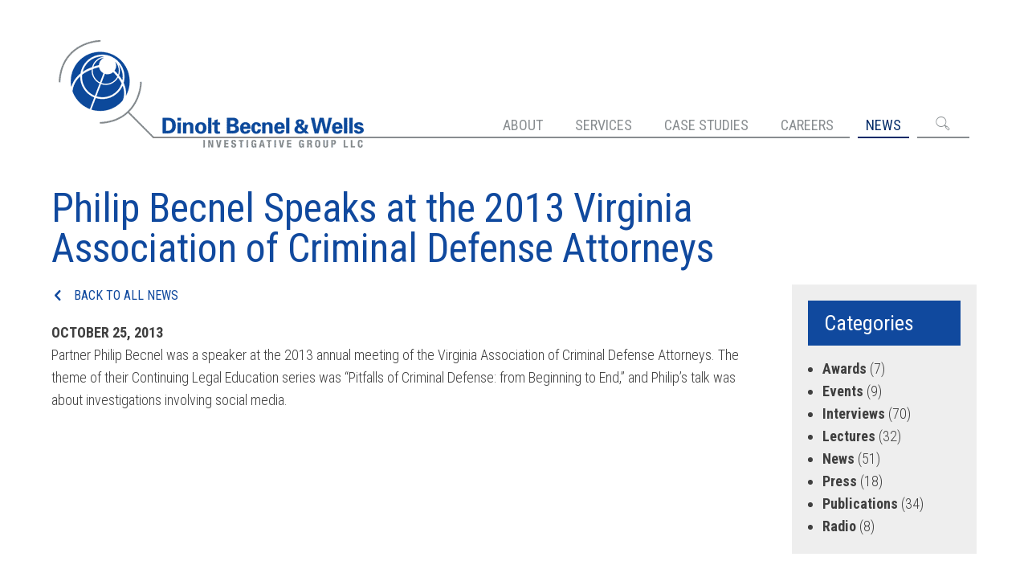

--- FILE ---
content_type: text/html; charset=UTF-8
request_url: https://dinolt.com/news/philip-becnel-speaks-at-the-2013-virginia-association-of-criminal-defense-attorneys/
body_size: 5575
content:
<!DOCTYPE HTML>
<html lang="en-US">
<head>
	<meta charset="UTF-8"/>
	<meta http-equiv="X-UA-Compatible" content="IE=edge,chrome=1">
	<title>Philip Becnel Speaks at the 2013 Virginia Association of Criminal Defense Attorneys - Dinolt Becnel &amp; Wells Investigative Group</title>
	<meta name="viewport" content="width=device-width, initial-scale=1">
	<link rel="profile" href="http://gmpg.org/xfn/11">
	<link rel="pingback" href="https://dinolt.com/xmlrpc.php">

	<link rel="icon" href="https://dinolt.com/wp-content/themes/dbw/favicon.png">
	<!--[if IE]><link rel="shortcut icon" href="https://dinolt.com/wp-content/themes/dbw/favicon.ico"><![endif]-->
	<meta name="msapplication-TileColor" content="#000000">
	<meta name="msapplication-TileImage" content="https://dinolt.com/wp-content/themes/dbw/tileicon.png">
	<link rel="apple-touch-icon" href="https://dinolt.com/wp-content/themes/dbw/apple-touch-icon.png">

	<link rel="preconnect" href="https://fonts.googleapis.com">
	<link rel="preconnect" href="https://fonts.gstatic.com" crossorigin>
	<link href="https://fonts.googleapis.com/css2?family=Roboto+Condensed:ital,wght@0,300;0,400;0,700;1,300;1,400;1,700&display=swap" rel="stylesheet">

	<meta name='robots' content='index, follow, max-image-preview:large, max-snippet:-1, max-video-preview:-1' />
	<style>img:is([sizes="auto" i], [sizes^="auto," i]) { contain-intrinsic-size: 3000px 1500px }</style>
	
	<!-- This site is optimized with the Yoast SEO plugin v26.7 - https://yoast.com/wordpress/plugins/seo/ -->
	<title>Philip Becnel Speaks at the 2013 Virginia Association of Criminal Defense Attorneys - Dinolt Becnel &amp; Wells Investigative Group</title>
	<meta name="description" content="Partner Philip Becnel was a speaker at the 2013 annual meeting of the Virginia Association of Criminal Defense Attorneys. The theme of their Continuing" />
	<link rel="canonical" href="https://dinolt.com/news/philip-becnel-speaks-at-the-2013-virginia-association-of-criminal-defense-attorneys/" />
	<meta property="og:locale" content="en_US" />
	<meta property="og:type" content="article" />
	<meta property="og:title" content="Philip Becnel Speaks at the 2013 Virginia Association of Criminal Defense Attorneys - Dinolt Becnel &amp; Wells Investigative Group" />
	<meta property="og:description" content="Partner Philip Becnel was a speaker at the 2013 annual meeting of the Virginia Association of Criminal Defense Attorneys. The theme of their Continuing" />
	<meta property="og:url" content="https://dinolt.com/news/philip-becnel-speaks-at-the-2013-virginia-association-of-criminal-defense-attorneys/" />
	<meta property="og:site_name" content="Dinolt Becnel &amp; Wells Investigative Group" />
	<meta property="article:publisher" content="https://www.facebook.com/pages/Dinolt-Becnel-Wells-Investigative-Group-LLC/152568238102803" />
	<meta property="article:published_time" content="2013-10-24T19:00:00+00:00" />
	<meta property="article:modified_time" content="2015-08-24T14:46:16+00:00" />
	<meta name="author" content="dbw" />
	<meta name="twitter:card" content="summary_large_image" />
	<meta name="twitter:creator" content="@PhilipBecnel" />
	<meta name="twitter:site" content="@PhilipBecnel" />
	<meta name="twitter:label1" content="Written by" />
	<meta name="twitter:data1" content="dbw" />
	<script type="application/ld+json" class="yoast-schema-graph">{"@context":"https://schema.org","@graph":[{"@type":"Article","@id":"https://dinolt.com/news/philip-becnel-speaks-at-the-2013-virginia-association-of-criminal-defense-attorneys/#article","isPartOf":{"@id":"https://dinolt.com/news/philip-becnel-speaks-at-the-2013-virginia-association-of-criminal-defense-attorneys/"},"author":{"name":"dbw","@id":"https://dinolt.com/#/schema/person/506385443700b85e0d71c505a4dc08b9"},"headline":"Philip Becnel Speaks at the 2013 Virginia Association of Criminal Defense Attorneys","datePublished":"2013-10-24T19:00:00+00:00","dateModified":"2015-08-24T14:46:16+00:00","mainEntityOfPage":{"@id":"https://dinolt.com/news/philip-becnel-speaks-at-the-2013-virginia-association-of-criminal-defense-attorneys/"},"wordCount":56,"commentCount":0,"articleSection":["Lectures"],"inLanguage":"en-US","potentialAction":[{"@type":"CommentAction","name":"Comment","target":["https://dinolt.com/news/philip-becnel-speaks-at-the-2013-virginia-association-of-criminal-defense-attorneys/#respond"]}]},{"@type":"WebPage","@id":"https://dinolt.com/news/philip-becnel-speaks-at-the-2013-virginia-association-of-criminal-defense-attorneys/","url":"https://dinolt.com/news/philip-becnel-speaks-at-the-2013-virginia-association-of-criminal-defense-attorneys/","name":"Philip Becnel Speaks at the 2013 Virginia Association of Criminal Defense Attorneys - Dinolt Becnel &amp; Wells Investigative Group","isPartOf":{"@id":"https://dinolt.com/#website"},"datePublished":"2013-10-24T19:00:00+00:00","dateModified":"2015-08-24T14:46:16+00:00","author":{"@id":"https://dinolt.com/#/schema/person/506385443700b85e0d71c505a4dc08b9"},"description":"Partner Philip Becnel was a speaker at the 2013 annual meeting of the Virginia Association of Criminal Defense Attorneys. The theme of their Continuing","breadcrumb":{"@id":"https://dinolt.com/news/philip-becnel-speaks-at-the-2013-virginia-association-of-criminal-defense-attorneys/#breadcrumb"},"inLanguage":"en-US","potentialAction":[{"@type":"ReadAction","target":["https://dinolt.com/news/philip-becnel-speaks-at-the-2013-virginia-association-of-criminal-defense-attorneys/"]}]},{"@type":"BreadcrumbList","@id":"https://dinolt.com/news/philip-becnel-speaks-at-the-2013-virginia-association-of-criminal-defense-attorneys/#breadcrumb","itemListElement":[{"@type":"ListItem","position":1,"name":"Home","item":"https://dinolt.com/"},{"@type":"ListItem","position":2,"name":"Philip Becnel Speaks at the 2013 Virginia Association of Criminal Defense Attorneys"}]},{"@type":"WebSite","@id":"https://dinolt.com/#website","url":"https://dinolt.com/","name":"Dinolt Becnel &amp; Wells Investigative Group","description":"Dinolt Becnel &amp; Wells Investigative Group, a private investigative firm based in Washington, D.C., specializes in litigation support for attorneys.","potentialAction":[{"@type":"SearchAction","target":{"@type":"EntryPoint","urlTemplate":"https://dinolt.com/?s={search_term_string}"},"query-input":{"@type":"PropertyValueSpecification","valueRequired":true,"valueName":"search_term_string"}}],"inLanguage":"en-US"},{"@type":"Person","@id":"https://dinolt.com/#/schema/person/506385443700b85e0d71c505a4dc08b9","name":"dbw","image":{"@type":"ImageObject","inLanguage":"en-US","@id":"https://dinolt.com/#/schema/person/image/","url":"https://secure.gravatar.com/avatar/a679fc78e9208537ce9f06fb03dfdc18702ab769336bfbd2e45892baa22f832a?s=96&d=mm&r=g","contentUrl":"https://secure.gravatar.com/avatar/a679fc78e9208537ce9f06fb03dfdc18702ab769336bfbd2e45892baa22f832a?s=96&d=mm&r=g","caption":"dbw"},"url":"https://dinolt.com/news/author/dbw/"}]}</script>
	<!-- / Yoast SEO plugin. -->


<link rel="alternate" type="application/rss+xml" title="Dinolt Becnel &amp; Wells Investigative Group &raquo; Feed" href="https://dinolt.com/feed/" />
<link rel="alternate" type="application/rss+xml" title="Dinolt Becnel &amp; Wells Investigative Group &raquo; Comments Feed" href="https://dinolt.com/comments/feed/" />
<link rel="alternate" type="application/rss+xml" title="Dinolt Becnel &amp; Wells Investigative Group &raquo; Philip Becnel Speaks at the 2013 Virginia Association of Criminal Defense Attorneys Comments Feed" href="https://dinolt.com/news/philip-becnel-speaks-at-the-2013-virginia-association-of-criminal-defense-attorneys/feed/" />
<script type="text/javascript">
/* <![CDATA[ */
window._wpemojiSettings = {"baseUrl":"https:\/\/s.w.org\/images\/core\/emoji\/16.0.1\/72x72\/","ext":".png","svgUrl":"https:\/\/s.w.org\/images\/core\/emoji\/16.0.1\/svg\/","svgExt":".svg","source":{"concatemoji":"https:\/\/dinolt.com\/wp-includes\/js\/wp-emoji-release.min.js?ver=6.8.3"}};
/*! This file is auto-generated */
!function(s,n){var o,i,e;function c(e){try{var t={supportTests:e,timestamp:(new Date).valueOf()};sessionStorage.setItem(o,JSON.stringify(t))}catch(e){}}function p(e,t,n){e.clearRect(0,0,e.canvas.width,e.canvas.height),e.fillText(t,0,0);var t=new Uint32Array(e.getImageData(0,0,e.canvas.width,e.canvas.height).data),a=(e.clearRect(0,0,e.canvas.width,e.canvas.height),e.fillText(n,0,0),new Uint32Array(e.getImageData(0,0,e.canvas.width,e.canvas.height).data));return t.every(function(e,t){return e===a[t]})}function u(e,t){e.clearRect(0,0,e.canvas.width,e.canvas.height),e.fillText(t,0,0);for(var n=e.getImageData(16,16,1,1),a=0;a<n.data.length;a++)if(0!==n.data[a])return!1;return!0}function f(e,t,n,a){switch(t){case"flag":return n(e,"\ud83c\udff3\ufe0f\u200d\u26a7\ufe0f","\ud83c\udff3\ufe0f\u200b\u26a7\ufe0f")?!1:!n(e,"\ud83c\udde8\ud83c\uddf6","\ud83c\udde8\u200b\ud83c\uddf6")&&!n(e,"\ud83c\udff4\udb40\udc67\udb40\udc62\udb40\udc65\udb40\udc6e\udb40\udc67\udb40\udc7f","\ud83c\udff4\u200b\udb40\udc67\u200b\udb40\udc62\u200b\udb40\udc65\u200b\udb40\udc6e\u200b\udb40\udc67\u200b\udb40\udc7f");case"emoji":return!a(e,"\ud83e\udedf")}return!1}function g(e,t,n,a){var r="undefined"!=typeof WorkerGlobalScope&&self instanceof WorkerGlobalScope?new OffscreenCanvas(300,150):s.createElement("canvas"),o=r.getContext("2d",{willReadFrequently:!0}),i=(o.textBaseline="top",o.font="600 32px Arial",{});return e.forEach(function(e){i[e]=t(o,e,n,a)}),i}function t(e){var t=s.createElement("script");t.src=e,t.defer=!0,s.head.appendChild(t)}"undefined"!=typeof Promise&&(o="wpEmojiSettingsSupports",i=["flag","emoji"],n.supports={everything:!0,everythingExceptFlag:!0},e=new Promise(function(e){s.addEventListener("DOMContentLoaded",e,{once:!0})}),new Promise(function(t){var n=function(){try{var e=JSON.parse(sessionStorage.getItem(o));if("object"==typeof e&&"number"==typeof e.timestamp&&(new Date).valueOf()<e.timestamp+604800&&"object"==typeof e.supportTests)return e.supportTests}catch(e){}return null}();if(!n){if("undefined"!=typeof Worker&&"undefined"!=typeof OffscreenCanvas&&"undefined"!=typeof URL&&URL.createObjectURL&&"undefined"!=typeof Blob)try{var e="postMessage("+g.toString()+"("+[JSON.stringify(i),f.toString(),p.toString(),u.toString()].join(",")+"));",a=new Blob([e],{type:"text/javascript"}),r=new Worker(URL.createObjectURL(a),{name:"wpTestEmojiSupports"});return void(r.onmessage=function(e){c(n=e.data),r.terminate(),t(n)})}catch(e){}c(n=g(i,f,p,u))}t(n)}).then(function(e){for(var t in e)n.supports[t]=e[t],n.supports.everything=n.supports.everything&&n.supports[t],"flag"!==t&&(n.supports.everythingExceptFlag=n.supports.everythingExceptFlag&&n.supports[t]);n.supports.everythingExceptFlag=n.supports.everythingExceptFlag&&!n.supports.flag,n.DOMReady=!1,n.readyCallback=function(){n.DOMReady=!0}}).then(function(){return e}).then(function(){var e;n.supports.everything||(n.readyCallback(),(e=n.source||{}).concatemoji?t(e.concatemoji):e.wpemoji&&e.twemoji&&(t(e.twemoji),t(e.wpemoji)))}))}((window,document),window._wpemojiSettings);
/* ]]> */
</script>
<style id='wp-emoji-styles-inline-css' type='text/css'>

	img.wp-smiley, img.emoji {
		display: inline !important;
		border: none !important;
		box-shadow: none !important;
		height: 1em !important;
		width: 1em !important;
		margin: 0 0.07em !important;
		vertical-align: -0.1em !important;
		background: none !important;
		padding: 0 !important;
	}
</style>
<link rel='stylesheet' id='wpx.styles-css' href='https://dinolt.com/wp-content/themes/dbw/assets/styles/screen.min.css?ver=1706566308' type='text/css' media='screen' />
<script type="text/javascript" src="https://dinolt.com/wp-content/themes/dbw/assets/js/jquery.js?ver=3.5.0" id="jquery-js"></script>
<link rel="https://api.w.org/" href="https://dinolt.com/wp-json/" /><link rel="alternate" title="JSON" type="application/json" href="https://dinolt.com/wp-json/wp/v2/posts/468" /><link rel="EditURI" type="application/rsd+xml" title="RSD" href="https://dinolt.com/xmlrpc.php?rsd" />
<link rel='shortlink' href='https://dinolt.com/?p=468' />
<link rel="alternate" title="oEmbed (JSON)" type="application/json+oembed" href="https://dinolt.com/wp-json/oembed/1.0/embed?url=https%3A%2F%2Fdinolt.com%2Fnews%2Fphilip-becnel-speaks-at-the-2013-virginia-association-of-criminal-defense-attorneys%2F" />
<link rel="alternate" title="oEmbed (XML)" type="text/xml+oembed" href="https://dinolt.com/wp-json/oembed/1.0/embed?url=https%3A%2F%2Fdinolt.com%2Fnews%2Fphilip-becnel-speaks-at-the-2013-virginia-association-of-criminal-defense-attorneys%2F&#038;format=xml" />
	<script>
		(function() {
			var ga = document.createElement('script'); ga.type = 'text/javascript'; ga.async = true;
			ga.src = ('https:' == document.location.protocol ? 'https://ssl' : 'http://www') + '.google-analytics.com/ga.js';
			var s = document.getElementsByTagName('script')[0]; s.parentNode.insertBefore(ga, s);
		})();
		var _gaq = _gaq || [];
		_gaq.push(['_setAccount', 'UA-39094334-1']);
		_gaq.push(['_trackPageview']);
	</script>
		<style type="text/css" id="wp-custom-css">
			#map {
	visibility:collapse;
}
.page-header.map .embed-container {
	  height: 0px;
	  min-height: 0px;
}		</style>
		
</head>

<body class="wp-singular post-template-default single single-post postid-468 single-format-standard wp-theme-dbw">
	<div id="bounds">
		<header id="header-main" data-magellan-expedition="fixed">
			<div class="header-main-inner">

				
				<div id="logo-primary"><a href="https://dinolt.com"><img alt="Logo" data-2x="https://dinolt.com/wp-content/themes/dbw/assets/images/logo@2x.png" src="https://dinolt.com/wp-content/themes/dbw/assets/images/logo.png" class="retina"></a></div>
				<div id="logo-primary-small"><a href="https://dinolt.com"><img src="https://dinolt.com/wp-content/themes/dbw/assets/images/logo-small.png" alt="Logo" data-2x="https://dinolt.com/wp-content/themes/dbw/assets/images/logo-small@2x.png" class="retina"></a></div>

				<div id="nav-primary">
					<ul>
						<li id="nav-menu-item-98" class="about main-menu-item  menu-item-even menu-item-depth-0 menu-item menu-item-type-post_type menu-item-object-page"><a href="https://dinolt.com/about/" class="menu-link main-menu-link"><span></span>About<span></span></a></li>
<li id="nav-menu-item-315" class="services main-menu-item  menu-item-even menu-item-depth-0 menu-item menu-item-type-post_type menu-item-object-page"><a href="https://dinolt.com/services/" class="menu-link main-menu-link"><span></span>Services<span></span></a></li>
<li id="nav-menu-item-99" class="case-studies main-menu-item  menu-item-even menu-item-depth-0 menu-item menu-item-type-post_type menu-item-object-page"><a href="https://dinolt.com/case-studies/" class="menu-link main-menu-link"><span></span>Case Studies<span></span></a></li>
<li id="nav-menu-item-1444" class="careers main-menu-item  menu-item-even menu-item-depth-0 menu-item menu-item-type-post_type menu-item-object-page"><a href="https://dinolt.com/careers/" class="menu-link main-menu-link"><span></span>Careers<span></span></a></li>
<li id="nav-menu-item-101" class="news main-menu-item  menu-item-even menu-item-depth-0 menu-item menu-item-type-post_type menu-item-object-page"><a href="https://dinolt.com/news/" class="menu-link main-menu-link"><span></span>News<span></span></a></li>
						<li class="search-link"><a href="#"><i class="icon-search"></i></a></li>
						<li class="mobile-link"><a href="#"><i class="icon-menu"></i></a></li>
					</ul>
				</div>

			</div>
		</header>

		<form id="global-search" action="https://dinolt.com">
			<input type="text" id="global-search-input" name="s" placeholder="Search">
			<a id="global-search-close" href="#"><i class="icon-dbw icon-cancel"></i></a>
		</form>
<div id="bounds-page">

	<div class="page-inner single-post news">

		<header class="page-header">
			<div class="page-header-inner alt">
				<h1 class="page-title">Philip Becnel Speaks at the 2013 Virginia Association of Criminal Defense Attorneys</h1>
			</div>
		</header>

		<div class="page-content tinymce">

			<a class="back" href="https://dinolt.com/news/"><i class="icon-left-open"></i> Back to All News</a>
			
			<datetime time="25-10-2013" class="post-date">October 25, 2013</datetime>

			<p>Partner Philip Becnel was a speaker at the 2013 annual meeting of the Virginia Association of Criminal Defense Attorneys. The theme of their Continuing Legal Education series was &#8220;Pitfalls of Criminal Defense: from Beginning to End,&#8221; and Philip&#8217;s talk was about investigations involving social media.</p>

			<div class="addthis_sharing_toolbox"></div>

		</div>

		<aside class="page-sidebar"><div id="categories-4" class="widget tinymce widget_categories"><h2 class="widget-title">Categories</h3>
			<ul>
					<li class="cat-item cat-item-30"><a href="https://dinolt.com/news/category/awards/">Awards</a> (7)
</li>
	<li class="cat-item cat-item-28"><a href="https://dinolt.com/news/category/events/">Events</a> (9)
</li>
	<li class="cat-item cat-item-12"><a href="https://dinolt.com/news/category/interviews/">Interviews</a> (70)
</li>
	<li class="cat-item cat-item-25"><a href="https://dinolt.com/news/category/lectures/">Lectures</a> (32)
</li>
	<li class="cat-item cat-item-1"><a href="https://dinolt.com/news/category/news/">News</a> (51)
</li>
	<li class="cat-item cat-item-14"><a href="https://dinolt.com/news/category/press/">Press</a> (18)
</li>
	<li class="cat-item cat-item-13"><a href="https://dinolt.com/news/category/publications/">Publications</a> (34)
</li>
	<li class="cat-item cat-item-38"><a href="https://dinolt.com/news/category/radio/">Radio</a> (8)
</li>
			</ul>

			</div></aside>

	</div>

</div>


	<footer id="footer-main">
			<div class="footer-main-inner">
				<div class="credits">
										<p>© Dinolt Becnel & Wells Investigative Group LLC.</p>					<p>Photography by Geoff L. Johnson</p>									</div>
				<div class="nav-social">
					<a href="https://www.facebook.com/pages/Dinolt-Becnel-Wells-Investigative-Group-LLC/152568238102803"><i class="icon-facebook"></i></a>										<a href="https://www.youtube.com/channel/UCURVNeZkXBa3pwBkV4vYAAA"><i class="icon-youtube-play"></i></a>					<a href="https://www.linkedin.com/company/846391"><i class="icon-linkedin"></i></a>				</div>
			</div>
		</footer>

	</div>

	<div id="nav-mobile">
		<a href="#" class="close-nav-mobile"><i class="icon-cancel"></i></a>
		<ul>
			<li id="menu-item-103" class="menu-item menu-item-type-post_type menu-item-object-page menu-item-103"><a href="https://dinolt.com/about/">About</a></li>
<li id="menu-item-314" class="menu-item menu-item-type-post_type menu-item-object-page menu-item-314"><a href="https://dinolt.com/services/">Services</a></li>
<li id="menu-item-104" class="menu-item menu-item-type-post_type menu-item-object-page menu-item-104"><a href="https://dinolt.com/case-studies/">Case Studies</a></li>
<li id="menu-item-1445" class="menu-item menu-item-type-post_type menu-item-object-page menu-item-1445"><a href="https://dinolt.com/careers/">Careers</a></li>
<li id="menu-item-106" class="menu-item menu-item-type-post_type menu-item-object-page menu-item-106"><a href="https://dinolt.com/news/">News</a></li>
		</ul>
	</div>

	<div class="tinymce case-study-panel module">

		<a class="close" href="#"><i class="icon-dbw icon-cancel"></i></a>

		<a href="#" class="case-study-service"></a>

		<div class="case-study-title"></div>

		<div class="case-study-content"></div>

	</div>

	<script>var SITE_ROOT = 'https://dinolt.com';</script>
	<script>var SITE_ASSETS = 'https://dinolt.com/wp-content/themes/dbw/assets';</script>
	<script>var SITE_THEME = 'https://dinolt.com/wp-content/themes/dbw';</script>

	<script src="https://www.youtube.com/iframe_api"></script>

	<script type="speculationrules">
{"prefetch":[{"source":"document","where":{"and":[{"href_matches":"\/*"},{"not":{"href_matches":["\/wp-*.php","\/wp-admin\/*","\/wp-content\/uploads\/*","\/wp-content\/*","\/wp-content\/plugins\/*","\/wp-content\/themes\/dbw\/*","\/*\\?(.+)"]}},{"not":{"selector_matches":"a[rel~=\"nofollow\"]"}},{"not":{"selector_matches":".no-prefetch, .no-prefetch a"}}]},"eagerness":"conservative"}]}
</script>
	<script src="https://www.google.com/recaptcha/api.js"></script>
	<script>
		var addthis_config = {
			ui_cobrand: "Dinolt Becnel &amp; Wells Investigative Group",
			ui_use_addressbook: true,
			ui_click: true,
			data_track_addressbar: false,
			data_track_clickback: true,
			data_ga_property: "UA-39094334-1"
		}
	</script>

	<script src="//s7.addthis.com/js/300/addthis_widget.js#pubid=ra-55db8d460d47be89" async="async"></script>
<script type="text/javascript" src="https://dinolt.com/wp-content/themes/dbw/assets/js/app.min.js?ver=1705610914" id="legacy.js-js" defer="defer" data-wp-strategy="defer"></script>
<script type="text/javascript" src="https://dinolt.com/wp-content/themes/dbw/assets/js/app.min.latest.js?ver=1706566307" id="wpx.js-js" defer="defer" data-wp-strategy="defer"></script>

</body>
</html>

--- FILE ---
content_type: text/css
request_url: https://dinolt.com/wp-content/themes/dbw/assets/styles/screen.min.css?ver=1706566308
body_size: 59885
content:
@charset "UTF-8";/*! normalize.css v3.0.2 | MIT License | git.io/normalize */.tinymce sub,.tinymce sup,audio,canvas,progress,sub,sup,video{vertical-align:baseline}.alert-box,body,sub,sup{position:relative}.accordion:after,.button-bar:after,.button-group:after,.clearfix:after,.clearing-thumbs:after,.row .row.collapse:after,.row .row:after,.tabs-content:after,.tabs:after,.top-bar-section .divider,.top-bar-section [role=separator],[data-clearing]:after{clear:both}.invisible,.reveal-modal{visibility:hidden}html{font-family:sans-serif;-ms-text-size-adjust:100%;-webkit-text-size-adjust:100%}article,aside,details,figcaption,figure,footer,header,hgroup,main,menu,nav,section,summary{display:block}audio,canvas,progress,video{display:inline-block}audio:not([controls]){display:none;height:0}[hidden],template{display:none}a{background-color:transparent}a:active,a:hover{outline:0}dfn{font-style:italic}mark{background:#ff0;color:#000}sub,sup{font-size:75%;line-height:0}sup{top:-.5em}sub{bottom:-.25em}img{border:0;max-width:100%;height:auto;-ms-interpolation-mode:bicubic}svg:not(:root){overflow:hidden}figure{margin:1em 40px}pre{overflow:auto}code,kbd,pre,samp{font-family:monospace,monospace;font-size:1em}button,input,optgroup,select,textarea{color:inherit;font:inherit;margin:0}fieldset legend,optgroup{font-weight:700}button{overflow:visible}.breadcrumbs,.button-bar .button-group div,.flex-video{overflow:hidden}button,select{text-transform:none}button,html input[type=button],input[type=reset],input[type=submit]{-webkit-appearance:button;cursor:pointer}button[disabled],html input[disabled]{cursor:default}button::-moz-focus-inner,input::-moz-focus-inner{border:0;padding:0}input{line-height:normal}input[type=checkbox],input[type=radio]{box-sizing:border-box;padding:0}input[type=number]::-webkit-inner-spin-button,input[type=number]::-webkit-outer-spin-button{height:auto}input[type=search]::-webkit-search-cancel-button,input[type=search]::-webkit-search-decoration{-webkit-appearance:none}legend{border:0;padding:0}.alert-box,.breadcrumbs{border-style:solid;display:block}.alert-box,.button,button,label{font-weight:400}@font-face{font-family:fontello;src:url(../fonts/icons/fontello.eot?15564284);src:url(../fonts/icons/fontello.eot?15564284#iefix) format("embedded-opentype"),url(../fonts/icons/fontello.woff?15564284) format("woff"),url(../fonts/icons/fontello.ttf?15564284) format("truetype"),url(../fonts/icons/fontello.svg?15564284#fontello) format("svg");font-weight:400;font-style:normal}@font-face{font-family:dbw;src:url(../fonts/icons/dbw.eot?15564284);src:url(../fonts/icons/dbw.eot?15564284#iefix) format("embedded-opentype"),url(../fonts/icons/dbw.woff?15564284) format("woff"),url(../fonts/icons/dbw.ttf?15564284) format("truetype"),url(../fonts/icons/dbw.svg?15564284#fontello) format("svg");font-weight:400;font-style:normal}[class*=" icon-"]:before,[class^=icon-]:before{font-family:fontello;font-style:normal;font-weight:400;speak:none;display:inline-block;text-decoration:inherit;width:1em;margin-right:.2em;text-align:center;font-variant:normal;text-transform:none;line-height:1em;margin-left:.2em;-webkit-font-smoothing:antialiased;-moz-osx-font-smoothing:grayscale}.icon-dbw:before{font-family:dbw;width:auto}.icon-glass:before{content:'\e800'}.icon-search:before{content:'\e802'}.icon-mail:before{content:'\e803'}.icon-mail-alt:before{content:'\e804'}.icon-heart:before{content:'\e806'}.icon-heart-empty:before{content:'\e807'}.icon-star:before{content:'\e808'}.icon-star-empty:before{content:'\e809'}.icon-star-half:before{content:'\e80a'}.icon-star-half-alt:before{content:'\e80b'}.icon-users:before{content:'\e80c'}.icon-camera:before{content:'\e80f'}.icon-child:before{content:'\e812'}.icon-user-secret:before{content:'\e813'}.icon-videocam:before{content:'\e815'}.icon-picture:before{content:'\e816'}.icon-layout:before{content:'\e817'}.icon-camera-alt:before{content:'\e818'}.icon-th-large:before{content:'\e819'}.icon-list-add:before{content:'\e81a'}.icon-th-list:before{content:'\e81b'}.icon-ok:before{content:'\e81c'}.icon-ok-circled:before{content:'\e81d'}.icon-ok-circled2:before{content:'\e81e'}.icon-ok-squared:before{content:'\e81f'}.icon-cancel:before{content:'\e820'}.icon-cancel-circled:before{content:'\e821'}.icon-cancel-circled2:before{content:'\e822'}.icon-plus:before{content:'\e823'}.icon-plus-circled:before{content:'\e824'}.icon-plus-squared:before{content:'\e825'}.icon-plus-squared-alt:before{content:'\e826'}.icon-minus:before{content:'\e827'}.icon-minus-circled:before{content:'\e828'}.icon-minus-squared:before{content:'\e829'}.icon-minus-squared-alt:before{content:'\e82a'}.icon-help-circled:before{content:'\e82c'}.icon-info-circled:before{content:'\e82d'}.icon-info:before{content:'\e82e'}.icon-unlink:before{content:'\e831'}.icon-link-ext:before{content:'\e832'}.icon-link-ext-alt:before{content:'\e833'}.icon-lock:before{content:'\e835'}.icon-lock-open:before{content:'\e836'}.icon-lock-open-alt:before{content:'\e837'}.icon-pin:before{content:'\e838'}.icon-eye:before{content:'\e839'}.icon-eye-off:before{content:'\e83a'}.icon-tags:before{content:'\e83c'}.icon-bookmark-empty:before{content:'\e83e'}.icon-flag:before{content:'\e83f'}.icon-flag-empty:before{content:'\e840'}.icon-flag-checkered:before{content:'\e841'}.icon-thumbs-up:before{content:'\e845'}.icon-download:before{content:'\e846'}.icon-download-cloud:before{content:'\e848'}.icon-upload-cloud:before{content:'\e849'}.icon-archive:before{content:'\e84b'}.icon-forward:before{content:'\e84c'}.icon-quote-right:before{content:'\e84d'}.icon-quote-left:before{content:'\e84e'}.icon-bag:before{content:'\e850'}.icon-export-alt:before{content:'\e851'}.icon-share:before{content:'\e852'}.icon-pencil-squared:before{content:'\e855'}.icon-edit:before{content:'\e856'}.icon-print:before{content:'\e857'}.icon-retweet:before{content:'\e858'}.icon-keyboard:before{content:'\e859'}.icon-gamepad:before{content:'\e85a'}.icon-comment-empty:before{content:'\e85d'}.icon-chat-empty:before{content:'\e85e'}.icon-bell-alt:before{content:'\e860'}.icon-bell-off:before{content:'\e861'}.icon-bell-off-empty:before{content:'\e862'}.icon-attention-alt:before{content:'\e863'}.icon-attention:before{content:'\e864'}.icon-attention-circled:before{content:'\e865'}.icon-location:before{content:'\e866'}.icon-compass:before{content:'\e868'}.icon-trash-empty:before{content:'\e86a'}.icon-doc:before{content:'\e86b'}.icon-docs:before{content:'\e86c'}.icon-doc-text:before{content:'\e86d'}.icon-doc-inv:before{content:'\e86e'}.icon-doc-text-inv:before{content:'\e86f'}.icon-file-pdf:before{content:'\e870'}.icon-file-word:before{content:'\e871'}.icon-file-excel:before{content:'\e872'}.icon-file-powerpoint:before{content:'\e873'}.icon-file-image:before{content:'\e874'}.icon-file-archive:before{content:'\e875'}.icon-file-audio:before{content:'\e876'}.icon-video:before{content:'\e877'}.icon-file-code:before{content:'\e878'}.icon-folder-empty:before{content:'\e879'}.icon-folder-open:before{content:'\e87a'}.icon-tools:before{content:'\e87b'}.icon-folder-open-empty:before{content:'\e87c'}.icon-box:before{content:'\e87d'}.icon-rss:before{content:'\e87e'}.icon-rss-squared:before{content:'\e87f'}.icon-phone:before{content:'\e880'}.icon-phone-squared:before{content:'\e881'}.icon-fax:before{content:'\e882'}.icon-menu:before{content:'\e883'}.icon-cog:before{content:'\e884'}.icon-cog-alt:before{content:'\e885'}.icon-wrench:before{content:'\e886'}.icon-sliders:before{content:'\e887'}.icon-cart-plus:before{content:'\e889'}.icon-cart-arrow-down:before{content:'\e88a'}.icon-calendar:before{content:'\e88b'}.icon-calendar-empty:before{content:'\e88c'}.icon-login:before{content:'\e88d'}.icon-logout:before{content:'\e88e'}.icon-mic:before{content:'\e88f'}.icon-mute:before{content:'\e890'}.icon-volume-off:before{content:'\e891'}.icon-volume-down:before{content:'\e892'}.icon-volume-up:before{content:'\e893'}.icon-headphones:before{content:'\e894'}.icon-lightbulb:before{content:'\e896'}.icon-block:before{content:'\e897'}.icon-resize-full:before{content:'\e898'}.icon-resize-full-alt:before{content:'\e899'}.icon-resize-small:before{content:'\e89a'}.icon-resize-vertical:before{content:'\e89b'}.icon-resize-horizontal:before{content:'\e89c'}.icon-move:before{content:'\e89d'}.icon-zoom-in:before{content:'\e89e'}.icon-zoom-out:before{content:'\e89f'}.icon-down-circled2:before{content:'\e8a0'}.icon-up-circled2:before{content:'\e8a1'}.icon-left-circled2:before{content:'\e8a2'}.icon-right-circled2:before{content:'\e8a3'}.icon-angle-left:before{content:'\e8ac'}.icon-angle-right:before{content:'\e8ad'}.icon-angle-up:before{content:'\e8ae'}.icon-angle-down:before{content:'\e8af'}.icon-angle-circled-left:before{content:'\e8b0'}.icon-angle-circled-right:before{content:'\e8b1'}.icon-angle-circled-up:before{content:'\e8b2'}.icon-angle-circled-down:before{content:'\e8b3'}.icon-angle-double-left:before{content:'\e8b4'}.icon-angle-double-right:before{content:'\e8b5'}.icon-angle-double-up:before{content:'\e8b6'}.icon-angle-double-down:before{content:'\e8b7'}.icon-down-big:before{content:'\e8bc'}.icon-left-big:before{content:'\e8bd'}.icon-right-big:before{content:'\e8be'}.icon-up-big:before{content:'\e8bf'}.icon-right-hand:before{content:'\e8c0'}.icon-left-hand:before{content:'\e8c1'}.icon-up-hand:before{content:'\e8c2'}.icon-down-hand:before{content:'\e8c3'}.icon-left-circled:before{content:'\e8c4'}.icon-right-circled:before{content:'\e8c5'}.icon-up-circled:before{content:'\e8c6'}.icon-down-circled:before{content:'\e8c7'}.icon-cw:before{content:'\e8c8'}.icon-arrows-ccw:before{content:'\e8c9'}.icon-arrows-cw:before{content:'\e8ca'}.icon-level-up:before{content:'\e8cb'}.icon-level-down:before{content:'\e8cc'}.icon-shuffle:before{content:'\e8cd'}.icon-exchange:before{content:'\e8ce'}.icon-history:before{content:'\e8cf'}.icon-expand:before{content:'\e8d0'}.icon-collapse:before{content:'\e8d1'}.icon-expand-right:before{content:'\e8d2'}.icon-collapse-left:before{content:'\e8d3'}.icon-play:before{content:'\e8d4'}.icon-play-circled:before{content:'\e8d5'}.icon-play-circled2:before{content:'\e8d6'}.icon-stop:before{content:'\e8d7'}.icon-pause:before{content:'\e8d8'}.icon-to-end:before{content:'\e8d9'}.icon-to-end-alt:before{content:'\e8da'}.icon-to-start:before{content:'\e8db'}.icon-to-start-alt:before{content:'\e8dc'}.icon-fast-backward:before{content:'\e8dd'}.icon-aperture-alt:before{content:'\e8de'}.icon-eject:before{content:'\e8df'}.icon-wifi:before{content:'\e8e2'}.icon-desktop:before{content:'\e8e4'}.icon-laptop:before{content:'\e8e5'}.icon-tablet:before{content:'\e8e6'}.icon-mobile:before{content:'\e8e7'}.icon-install:before{content:'\e8e8'}.icon-globe:before{content:'\e8e9'}.icon-sun:before{content:'\e8ea'}.icon-cloud:before{content:'\e8eb'}.icon-moon:before{content:'\e8ed'}.icon-umbrella:before{content:'\e8ee'}.icon-flight:before{content:'\e8ef'}.icon-adjust:before{content:'\e8f0'}.icon-paper-plane-empty:before{content:'\e8f2'}.icon-space-shuttle:before{content:'\e8f3'}.icon-mouse:before{content:'\e8f4'}.icon-font:before{content:'\e8f5'}.icon-bold:before{content:'\e8f6'}.icon-medium:before{content:'\e8f7'}.icon-italic:before{content:'\e8f8'}.icon-header:before{content:'\e8f9'}.icon-paragraph:before{content:'\e8fa'}.icon-text-height:before{content:'\e8fb'}.icon-text-width:before{content:'\e8fc'}.icon-align-left:before{content:'\e8fd'}.icon-align-center:before{content:'\e8fe'}.icon-align-right:before{content:'\e8ff'}.icon-align-justify:before{content:'\e900'}.icon-list:before{content:'\e901'}.icon-indent-left:before{content:'\e902'}.icon-indent-right:before{content:'\e903'}.icon-list-bullet:before{content:'\e904'}.icon-list-numbered:before{content:'\e905'}.icon-strike:before{content:'\e906'}.icon-underline:before{content:'\e907'}.icon-superscript:before{content:'\e908'}.icon-subscript:before{content:'\e909'}.icon-table:before{content:'\e90a'}.icon-columns:before{content:'\e90b'}.icon-crop:before{content:'\e90c'}.icon-scissors:before{content:'\e90d'}.icon-paste:before{content:'\e90e'}.icon-dot-3:before{content:'\e90f'}.icon-suitcase:before{content:'\e910'}.icon-ellipsis:before{content:'\e911'}.icon-ellipsis-vert:before{content:'\e912'}.icon-off:before{content:'\e913'}.icon-road:before{content:'\e914'}.icon-list-alt:before{content:'\e915'}.icon-qrcode:before{content:'\e916'}.icon-barcode:before{content:'\e917'}.icon-book:before{content:'\e918'}.icon-ajust:before{content:'\e919'}.icon-tint:before{content:'\e91a'}.icon-toggle-off:before{content:'\e91b'}.icon-toggle-on:before{content:'\e91c'}.icon-check:before{content:'\e91d'}.icon-check-empty:before{content:'\e91e'}.icon-circle:before{content:'\e91f'}.icon-circle-empty:before{content:'\e920'}.icon-circle-thin:before{content:'\e921'}.icon-circle-notch:before{content:'\e922'}.icon-dot-circled:before{content:'\e923'}.icon-asterisk:before{content:'\e924'}.icon-ticket:before{content:'\e92c'}.icon-credit-card:before{content:'\e92d'}.icon-fork:before{content:'\e932'}.icon-rocket:before{content:'\e933'}.icon-bug:before{content:'\e934'}.icon-certificate:before{content:'\e935'}.icon-tasks:before{content:'\e936'}.icon-filter:before{content:'\e937'}.icon-beaker:before{content:'\e938'}.icon-magic:before{content:'\e939'}.icon-cab:before{content:'\e93a'}.icon-taxi:before{content:'\e93b'}.icon-truck:before{content:'\e93c'}.icon-bus:before{content:'\e93d'}.icon-bicycle:before{content:'\e93e'}.icon-motorcycle:before{content:'\e93f'}.icon-train:before{content:'\e940'}.icon-subway:before{content:'\e941'}.icon-ship:before{content:'\e942'}.icon-euro:before{content:'\e944'}.icon-pound:before{content:'\e945'}.icon-rupee:before{content:'\e947'}.icon-yen:before{content:'\e948'}.icon-rouble:before{content:'\e949'}.icon-shekel:before{content:'\e94a'}.icon-try:before{content:'\e94b'}.icon-won:before{content:'\e94c'}.icon-bitcoin:before{content:'\e94d'}.icon-viacoin:before{content:'\e94e'}.icon-sort:before{content:'\e94f'}.icon-sort-down:before{content:'\e950'}.icon-sort-up:before{content:'\e951'}.icon-sort-alt-up:before{content:'\e952'}.icon-sort-alt-down:before{content:'\e953'}.icon-sort-name-up:before{content:'\e954'}.icon-sort-name-down:before{content:'\e955'}.icon-sort-number-up:before{content:'\e956'}.icon-sort-number-down:before{content:'\e957'}.icon-hammer:before{content:'\e958'}.icon-sitemap:before{content:'\e95a'}.icon-spinner:before{content:'\e95b'}.icon-coffee:before{content:'\e95c'}.icon-food:before{content:'\e95d'}.icon-beer:before{content:'\e95e'}.icon-user-md:before{content:'\e95f'}.icon-stethoscope:before{content:'\e960'}.icon-heartbeat:before{content:'\e961'}.icon-ambulance:before{content:'\e962'}.icon-medkit:before{content:'\e963'}.icon-h-sigh:before{content:'\e964'}.icon-bed:before{content:'\e965'}.icon-hospital:before{content:'\e966'}.icon-building:before{content:'\e967'}.icon-building-filled:before{content:'\e968'}.icon-bank:before{content:'\e969'}.icon-smile:before{content:'\e96a'}.icon-frown:before{content:'\e96b'}.icon-meh:before{content:'\e96c'}.icon-anchor:before{content:'\e96d'}.icon-terminal:before{content:'\e96e'}.icon-eraser:before{content:'\e96f'}.icon-shield:before{content:'\e971'}.icon-extinguisher:before{content:'\e972'}.icon-bullseye:before{content:'\e973'}.icon-wheelchair:before{content:'\e974'}.icon-graduation-cap:before{content:'\e976'}.icon-paw:before{content:'\e977'}.icon-spoon:before{content:'\e978'}.icon-cube:before{content:'\e979'}.icon-cubes:before{content:'\e97a'}.icon-recycle:before{content:'\e97b'}.icon-drive:before{content:'\e97d'}.icon-server:before{content:'\e97e'}.icon-lifebuoy:before{content:'\e97f'}.icon-rebel:before{content:'\e980'}.icon-empire:before{content:'\e981'}.icon-bomb:before{content:'\e982'}.icon-soccer-ball:before{content:'\e983'}.icon-tty:before{content:'\e984'}.icon-binoculars:before{content:'\e985'}.icon-plug:before{content:'\e986'}.icon-newspaper:before{content:'\e987'}.icon-calc:before{content:'\e988'}.icon-copyright:before{content:'\e989'}.icon-eyedropper:before{content:'\e98b'}.icon-birthday:before{content:'\e98d'}.icon-diamond:before{content:'\e98e'}.icon-street-view:before{content:'\e98f'}.icon-venus:before{content:'\e990'}.icon-mars:before{content:'\e991'}.icon-mercury:before{content:'\e992'}.icon-transgender:before{content:'\e993'}.icon-transgender-alt:before{content:'\e994'}.icon-venus-double:before{content:'\e995'}.icon-mars-double:before{content:'\e996'}.icon-venus-mars:before{content:'\e997'}.icon-mars-stroke:before{content:'\e998'}.icon-mars-stroke-v:before{content:'\e999'}.icon-mars-stroke-h:before{content:'\e99a'}.icon-neuter:before{content:'\e99b'}.icon-cc-visa:before{content:'\e99c'}.icon-cc-mastercard:before{content:'\e99d'}.icon-cc-discover:before{content:'\e99e'}.icon-cc-amex:before{content:'\e99f'}.icon-cc-paypal:before{content:'\e9a0'}.icon-cc-stripe:before{content:'\e9a1'}.icon-adn:before{content:'\e9a2'}.icon-angellist:before{content:'\e9a4'}.icon-apple:before{content:'\e9a5'}.icon-behance:before{content:'\e9a6'}.icon-behance-squared:before{content:'\e9a7'}.icon-gplus-circled:before{content:'\e9a8'}.icon-buysellads:before{content:'\e9aa'}.icon-cc:before{content:'\e9ab'}.icon-codeopen:before{content:'\e9ac'}.icon-connectdevelop:before{content:'\e9ad'}.icon-css3:before{content:'\e9ae'}.icon-dashcube:before{content:'\e9af'}.icon-delicious:before{content:'\e9b0'}.icon-deviantart:before{content:'\e9b1'}.icon-digg:before{content:'\e9b2'}.icon-dribbble:before{content:'\e9b3'}.icon-evernote:before{content:'\e9b4'}.icon-drupal:before{content:'\e9b5'}.icon-facebook:before{content:'\e9b6'}.icon-facebook-squared:before{content:'\e9b7'}.icon-facebook-official:before{content:'\e9b8'}.icon-forumbee:before{content:'\e9ba'}.icon-foursquare:before{content:'\e9bb'}.icon-git-squared:before{content:'\e9bc'}.icon-git:before{content:'\e9bd'}.icon-github:before{content:'\e9be'}.icon-github-squared:before{content:'\e9bf'}.icon-github-circled:before{content:'\e9c0'}.icon-gittip:before{content:'\e9c1'}.icon-google:before{content:'\e9c2'}.icon-gplus:before{content:'\e9c3'}.icon-gplus-squared:before{content:'\e9c4'}.icon-hacker-news:before{content:'\e9c6'}.icon-html5:before{content:'\e9c7'}.icon-ioxhost:before{content:'\e9c9'}.icon-joomla:before{content:'\e9ca'}.icon-jsfiddle:before{content:'\e9cb'}.icon-rdio-circled:before{content:'\e9cc'}.icon-lastfm-rect:before{content:'\e9cd'}.icon-leanpub:before{content:'\e9ce'}.icon-linkedin-squared:before{content:'\e9cf'}.icon-linux:before{content:'\e9d0'}.icon-linkedin:before{content:'\e9d1'}.icon-maxcdn:before{content:'\e9d2'}.icon-meanpath:before{content:'\e9d3'}.icon-pagelines:before{content:'\e9d5'}.icon-paypal:before{content:'\e9d6'}.icon-pied-piper-squared:before{content:'\e9d7'}.icon-pied-piper-alt:before{content:'\e9d8'}.icon-pinterest:before{content:'\e9d9'}.icon-pinterest-squared:before{content:'\e9db'}.icon-reddit:before{content:'\e9dd'}.icon-reddit-squared:before{content:'\e9de'}.icon-renren:before{content:'\e9df'}.icon-sellsy:before{content:'\e9e0'}.icon-shirtsinbulk:before{content:'\e9e1'}.icon-simplybuilt:before{content:'\e9e2'}.icon-skyatlas:before{content:'\e9e3'}.icon-yahoo:before{content:'\e9e4'}.icon-slack:before{content:'\e9e5'}.icon-slideshare:before{content:'\e9e6'}.icon-soundcloud:before{content:'\e9e7'}.icon-qq:before{content:'\e9e8'}.icon-stackexchange:before{content:'\e9e9'}.icon-stackoverflow:before{content:'\e9ea'}.icon-steam:before{content:'\e9eb'}.icon-steam-squared:before{content:'\e9ec'}.icon-stumbleupon-circled:before{content:'\e9ee'}.icon-tencent-weibo:before{content:'\e9ef'}.icon-trello:before{content:'\e9f0'}.icon-tumblr:before{content:'\e9f1'}.icon-tumblr-squared:before{content:'\e9f2'}.icon-twitch:before{content:'\e9f3'}.icon-twitter-squared:before{content:'\e9f4'}.icon-twitter:before{content:'\e9f5'}.icon-vimeo-squared:before{content:'\e9f6'}.icon-vine:before{content:'\e9f7'}.icon-ie:before{content:'\e9f8'}.icon-whatsapp:before{content:'\e9f9'}.icon-wechat:before{content:'\e9fa'}.icon-weibo:before{content:'\e9fb'}.icon-windows:before{content:'\e9fc'}.icon-wordpress:before{content:'\e9fd'}.icon-xing:before{content:'\e9fe'}.icon-xing-squared:before{content:'\e9ff'}.icon-yelp:before{content:'\ea00'}.icon-youtube:before{content:'\ea01'}.icon-github-circled-alt2:before{content:'\ea02'}.icon-youtube-squared:before{content:'\ea03'}.icon-youtube-play:before{content:'\ea04'}.icon-blank:before{content:'\ea05'}.icon-lemon:before{content:'\ea06'}.icon-note:before{content:'\ea07'}.icon-music:before{content:'\ea08'}.icon-flashlight:before{content:'\ea09'}.icon-user:before{content:'\ea0a'}.icon-user-add:before{content:'\ea0b'}.icon-cancel-squared:before{content:'\ea0c'}.icon-help:before{content:'\ea0d'}.icon-link:before{content:'\ea0f'}.icon-attach:before{content:'\ea10'}.icon-tag:before{content:'\ea11'}.icon-bookmark:before{content:'\ea12'}.icon-bookmarks:before{content:'\ea13'}.icon-thumbs-down:before{content:'\ea14'}.icon-upload:before{content:'\ea15'}.icon-reply:before{content:'\ea16'}.icon-fast-forward:before{content:'\ea17'}.icon-code:before{content:'\ea18'}.icon-export:before{content:'\ea19'}.icon-pencil:before{content:'\ea1a'}.icon-feather:before{content:'\ea1b'}.icon-comment:before{content:'\ea1c'}.icon-chat:before{content:'\ea1d'}.icon-bell:before{content:'\ea1e'}.icon-vcard:before{content:'\ea1f'}.icon-address:before{content:'\ea20'}.icon-map:before{content:'\ea21'}.icon-direction:before{content:'\ea22'}.icon-shareable:before{content:'\ea25'}.icon-clock:before{content:'\ea26'}.icon-popup:before{content:'\ea27'}.icon-light-down:before{content:'\ea28'}.icon-light-up:before{content:'\ea29'}.icon-publish:before{content:'\ea2a'}.icon-window:before{content:'\ea2b'}.icon-arrow-combo:before{content:'\ea2c'}.icon-right-open-big:before{content:'\ea2d'}.icon-left-open-big:before{content:'\ea2e'}.icon-up-open-big:before{content:'\ea2f'}.icon-down-open-big:before{content:'\ea30'}.icon-up-open-mini:before{content:'\ea31'}.icon-right-open-mini:before{content:'\ea32'}.icon-left-open-mini:before{content:'\ea33'}.icon-down-open-mini:before{content:'\ea34'}.icon-up-open:before{content:'\ea35'}.icon-right-open:before{content:'\ea36'}.icon-left-open:before{content:'\ea37'}.icon-down-open:before{content:'\ea38'}.icon-right-dir:before{content:'\ea39'}.icon-left-dir:before{content:'\ea3a'}.icon-down-dir:before{content:'\ea3b'}.icon-up-dir:before{content:'\ea3c'}.icon-down-bold:before{content:'\ea3d'}.icon-left-bold:before{content:'\ea3e'}.icon-right-bold:before{content:'\ea3f'}.icon-up-bold:before{content:'\ea40'}.icon-ccw:before{content:'\ea41'}.icon-up:before{content:'\ea42'}.icon-right:before{content:'\ea43'}.icon-left:before{content:'\ea44'}.icon-down:before{content:'\ea45'}.icon-left-open-outline:before{content:'\ea46'}.icon-right-open-outline:before{content:'\ea47'}.icon-down-outline:before{content:'\ea48'}.icon-left-outline:before{content:'\ea49'}.icon-right-outline:before{content:'\ea4a'}.icon-up-outline:before{content:'\ea4b'}.icon-cursor:before{content:'\ea50'}.icon-up-circle:before{content:'\ea51'}.icon-right-circle:before{content:'\ea52'}.icon-left-circle:before{content:'\ea53'}.icon-down-circle:before{content:'\ea54'}.icon-record:before{content:'\ea55'}.icon-progress-0:before{content:'\ea56'}.icon-progress:before{content:'\ea58'}.icon-progress-3:before{content:'\ea59'}.icon-target:before{content:'\ea5a'}.icon-baseball:before{content:'\ea5b'}.icon-th:before{content:'\ea5c'}.icon-battery:before{content:'\ea5d'}.icon-back-in-time:before{content:'\ea5e'}.icon-network:before{content:'\ea5f'}.icon-inbox:before{content:'\ea61'}.icon-cloud-thunder:before{content:'\ea62'}.icon-flash:before{content:'\ea63'}.icon-paper-plane:before{content:'\ea64'}.icon-leaf:before{content:'\ea65'}.icon-briefcase:before{content:'\ea66'}.icon-dot:before{content:'\ea68'}.icon-brush:before{content:'\ea69'}.icon-magnet:before{content:'\ea6a'}.icon-infinity:before{content:'\ea6b'}.icon-erase:before{content:'\ea6c'}.icon-chart-pie:before{content:'\ea6d'}.icon-chart-line:before{content:'\ea6e'}.icon-chart-bar:before{content:'\ea6f'}.icon-chart-area:before{content:'\ea70'}.icon-tape:before{content:'\ea71'}.icon-language:before{content:'\ea72'}.icon-water:before{content:'\ea73'}.icon-droplet:before{content:'\ea74'}.icon-air:before{content:'\ea75'}.icon-floppy:before{content:'\ea76'}.icon-ok-outline:before{content:'\ea77'}.icon-cc-by:before{content:'\ea78'}.icon-cc-nc:before{content:'\ea79'}.icon-folder:before{content:'\ea7a'}.icon-megaphone:before{content:'\ea7b'}.icon-database:before{content:'\ea7c'}.icon-bucket:before{content:'\ea7d'}.icon-key:before{content:'\ea7e'}.icon-temperatire:before{content:'\ea7f'}.icon-flow-parallel:before{content:'\ea80'}.icon-flow-line:before{content:'\ea81'}.icon-flow-branch:before{content:'\ea82'}.icon-flow-cascade:before{content:'\ea83'}.icon-flow-tree:before{content:'\ea84'}.icon-gauge:before{content:'\ea85'}.icon-traffic-cone:before{content:'\ea86'}.icon-file-video:before{content:'\ea87'}.icon-globe-alt-outline:before{content:'\ea88'}.icon-pipette:before{content:'\ea89'}.icon-gift:before{content:'\ea8a'}.icon-cc-nc-jp:before{content:'\ea8b'}.icon-cc-sa:before{content:'\ea8c'}.icon-cc-nd:before{content:'\ea8d'}.icon-cc-pd:before{content:'\ea8e'}.icon-cc-zero:before{content:'\ea8f'}.icon-cc-share:before{content:'\ea90'}.icon-cc-remix:before{content:'\ea91'}.icon-flickr:before{content:'\ea92'}.icon-vimeo:before{content:'\ea94'}.icon-facebook-circled:before{content:'\ea97'}.icon-google-circles:before{content:'\ea99'}.icon-tumblr-circled:before{content:'\ea9a'}.icon-dribbble-circled:before{content:'\ea9c'}.icon-stumbleupon:before{content:'\ea9d'}.icon-lastfm:before{content:'\ea9f'}.icon-rdio:before{content:'\eaa0'}.icon-spotify:before{content:'\eaa1'}.icon-instagram-filled:before{content:'\eaa3'}.icon-instagram:before{content:'\eaa4'}.icon-dropbox:before{content:'\eaa5'}.icon-flattr:before{content:'\eaa6'}.icon-skype:before{content:'\eaa7'}.icon-skype-outline:before{content:'\eaa8'}.icon-sina-weibo:before{content:'\eaa9'}.icon-picasa:before{content:'\eaaa'}.icon-mixi:before{content:'\eaab'}.icon-vkontakte:before{content:'\eaac'}.icon-vk:before{content:'\eaad'}.icon-crown:before{content:'\eaae'}.icon-crown-plus:before{content:'\eaaf'}.icon-crown-minus:before{content:'\eab0'}.icon-firefox:before{content:'\eab7'}.icon-marquee:before{content:'\eab8'}.icon-opera:before{content:'\eab9'}.icon-chrome:before{content:'\eaba'}.icon-movie:before{content:'\eabb'}.icon-joystick:before{content:'\eabc'}.icon-puzzle:before{content:'\eabd'}.icon-puzzle-outline:before{content:'\eabe'}.icon-at:before{content:'\eabf'}.icon-flickr-circled:before{content:'\eac0'}.icon-sort-alphabet:before{content:'\eac1'}.icon-sort-numeric-outline:before{content:'\eac2'}.icon-sort-numeric:before{content:'\eac3'}.icon-linkedin-circled:before{content:'\eac4'}.icon-lastfm-circled:before{content:'\eac5'}.icon-pinterest-circled:before{content:'\eac6'}.icon-tumbler-circled:before{content:'\eac7'}.icon-twitter-circled:before{content:'\eac8'}.icon-vimeo-circled:before{content:'\eac9'}.icon-quote-left-alt:before{content:'\eaca'}.icon-quote-right-alt:before{content:'\eacb'}.icon-aperture:before{content:'\eacc'}.icon-steering-wheel:before{content:'\eacd'}.icon-pilcrow:before{content:'\eace'}.icon-sort-alphabet-outline:before{content:'\eacf'}.icon-hash:before{content:'\ead0'}.icon-basket:before{content:'\ead1'}.icon-home:before{content:'\ead2'}.icon-money:before{content:'\ead3'}.icon-dollar:before{content:'\ead4'}.icon-semicolon:before{content:'\ead5'}.icon-colon:before{content:'\ead6'}.icon-signal:before{content:'\ead7'}.icon-award:before{content:'\ead8'}.icon-easel:before{content:'\ead9'}.icon-cd:before{content:'\eada'}.icon-trash:before{content:'\eadb'}.icon-fire:before{content:'\eadc'}.icon-connected-object:before{content:'\eadd'}.icon-hdd:before{content:'\eade'}.icon-ruler:before{content:'\eadf'}.icon-vector:before{content:'\eae0'}.icon-vector-pencil:before{content:'\eae1'}.icon-male:before{content:'\eae4'}.icon-female:before{content:'\eae5'}.icon-soundcloud-circled:before{content:'\eae6'}.icon-art-gallery:before{content:'\eae7'}.icon-basketball:before{content:'\eae8'}.icon-belowground-rail:before{content:'\eae9'}.icon-aboveground-rail:before{content:'\eaea'}.icon-campsite:before{content:'\eaeb'}.icon-tree:before{content:'\eaec'}.icon-pitch:before{content:'\eaed'}.icon-fast-food:before{content:'\eaee'}.icon-ferry:before{content:'\eaef'}.icon-football:before{content:'\eaf0'}.icon-fuel:before{content:'\eaf1'}.icon-giraffe:before{content:'\eaf2'}.icon-golf:before{content:'\eaf3'}.icon-heliport:before{content:'\eaf4'}.icon-monument:before{content:'\eaf5'}.icon-toilet:before{content:'\eaf6'}.icon-skiing:before{content:'\eaf7'}.icon-school:before{content:'\eaf8'}.icon-soccer:before{content:'\eaf9'}.icon-restaurant:before{content:'\eafa'}.icon-religious-christian:before{content:'\eafb'}.icon-police:before{content:'\eafc'}.icon-religious-islam:before{content:'\eafd'}.icon-garden:before{content:'\eafe'}.icon-swimming:before{content:'\eaff'}.icon-tennis:before{content:'\eb00'}.icon-theatre:before{content:'\eb01'}.icon-cricket:before{content:'\eb02'}.icon-aim:before{content:'\eb03'}.icon-android:before{content:'\eb04'}.icon-duckduckgo:before{content:'\eb05'}.icon-hackernews:before{content:'\eb06'}.icon-dbw-talk:before{content:"\e600"}.icon-dbw-analysis:before{content:"\e601"}.icon-dbw-briefcase:before{content:"\e602"}.icon-dbw-capitol:before{content:"\e603"}.icon-dbw-clients:before{content:"\e604"}.icon-dbw-document:before{content:"\e605"}.icon-dbw-fax:before{content:"\e606"}.icon-dbw-flag:before{content:"\e607"}.icon-dbw-gavel:before{content:"\e608"}.icon-dbw-gear:before{content:"\e609"}.icon-dbw-globe:before{content:"\e60a"}.icon-dbw-map:before{content:"\e60b"}.icon-dbw-missing:before{content:"\e60c"}.icon-dbw-pdf:before{content:"\e60d"}.icon-dbw-phone:before{content:"\e60e"}.icon-dbw-reports:before{content:"\e60f"}.icon-dbw-search:before{content:"\e610"}.icon-dbw-star:before{content:"\e611"}.icon-dbw-surveillance:before{content:"\e612"}.icon-dbw-close:before{content:"\e60c"}.typing-cursor{opacity:1;animation:blink .7s infinite;display:inline-block}meta.foundation-version{font-family:"/{{VERSION}}/"}meta.foundation-mq-small{font-family:"/only screen/";width:0}meta.foundation-mq-small-only{font-family:"/only screen and (max-width: 40em)/";width:0}meta.foundation-mq-medium{font-family:"/only screen and (min-width:40.0625em)/";width:40.0625em}meta.foundation-mq-medium-only{font-family:"/only screen and (min-width:40.0625em) and (max-width:64em)/";width:40.0625em}meta.foundation-mq-large{font-family:"/only screen and (min-width:64.0625em)/";width:64.0625em}meta.foundation-mq-large-only{font-family:"/only screen and (min-width:64.0625em) and (max-width:90em)/";width:64.0625em}meta.foundation-mq-xlarge{font-family:"/only screen and (min-width:90.0625em)/";width:90.0625em}meta.foundation-mq-xlarge-only{font-family:"/only screen and (min-width:90.0625em) and (max-width:120em)/";width:90.0625em}meta.foundation-mq-xxlarge{font-family:"/only screen and (min-width:120.0625em)/";width:120.0625em}meta.foundation-data-attribute-namespace{font-family:false}.accordion .accordion-navigation>a,.accordion dd>a,.button,button{font-family:"Helvetica Neue",Helvetica,Roboto,Arial,sans-serif}*,:after,:before{box-sizing:border-box}body,html{font-size:100%}body{background:#fff;color:#222;cursor:auto;font-style:normal;line-height:1.5;margin:0;padding:0}a:hover{cursor:pointer}#map_canvas embed,#map_canvas img,#map_canvas object,.map_canvas embed,.map_canvas img,.map_canvas object,.mqa-display embed,.mqa-display img,.mqa-display object{max-width:none!important}.left{float:left!important}.right{float:right!important}.clearfix:after,.clearfix:before{content:" ";display:table}.hide{display:none}.antialiased{-webkit-font-smoothing:antialiased;-moz-osx-font-smoothing:grayscale}img{display:inline-block;vertical-align:middle}textarea{min-height:50px}select{width:100%}.accordion{margin-bottom:0}.accordion:after,.accordion:before{content:" ";display:table}.accordion .accordion-navigation,.accordion dd{display:block;margin-bottom:0!important}.accordion .accordion-navigation.active>a,.accordion dd.active>a{background:#e8e8e8;color:#222}.accordion .accordion-navigation>a,.accordion dd>a{background:#efefef;color:#222;display:block;font-size:1rem;padding:1rem}.accordion .accordion-navigation>a:hover,.accordion dd>a:hover{background:#e3e3e3}.accordion .accordion-navigation>.content,.accordion dd>.content{display:none;padding:.9375rem}.accordion .accordion-navigation>.content.active,.accordion dd>.content.active{background:#fff;display:block}.alert-box{border-width:1px;font-size:.8125rem;margin-bottom:1.25rem;padding:.875rem 1.5rem .875rem .875rem;transition:opacity .3s ease-out;background-color:#008cba;border-color:#0078a0;color:#fff}.alert-box .close{right:.25rem;background:inherit;color:#333;font-size:1.375rem;line-height:.9;margin-top:-.6875rem;opacity:.3;padding:0 6px 4px;position:absolute;top:50%}.alert-box .close:focus,.alert-box .close:hover{opacity:.5}.alert-box.radius{border-radius:3px}.alert-box.round{border-radius:1000px}.alert-box.success{background-color:#43ac6a;border-color:#3a945b;color:#fff}.alert-box.alert{background-color:#f04124;border-color:#de2d0f;color:#fff}.alert-box.secondary{background-color:#e7e7e7;border-color:#c7c7c7;color:#4f4f4f}.alert-box.warning{background-color:#f08a24;border-color:#de770f;color:#fff}.alert-box.info{background-color:#a0d3e8;border-color:#74bfdd;color:#4f4f4f}.alert-box.alert-close{opacity:0}.breadcrumbs{border-width:1px;list-style:none;margin-left:0;padding:.5625rem .875rem;background-color:#f4f4f4;border-color:#dcdcdc;border-radius:3px}.breadcrumbs>*{color:#008cba;float:left;font-size:.6875rem;line-height:.6875rem;margin:0;text-transform:uppercase}.breadcrumbs>:focus a,.breadcrumbs>:hover a{text-decoration:underline}.breadcrumbs>* a{color:#008cba}.breadcrumbs>.current,.breadcrumbs>.current a{color:#333;cursor:default}.breadcrumbs>.current:focus,.breadcrumbs>.current:focus a,.breadcrumbs>.current:hover,.breadcrumbs>.current:hover a{text-decoration:none}.breadcrumbs>.unavailable,.breadcrumbs>.unavailable a{color:#999}.breadcrumbs>.unavailable a:focus,.breadcrumbs>.unavailable:focus,.breadcrumbs>.unavailable:hover,.breadcrumbs>.unavailable:hover a{color:#999;cursor:not-allowed;text-decoration:none}.breadcrumbs>:before{color:#aaa;content:"/";margin:0 .75rem;position:relative;top:1px}.breadcrumbs>:first-child:before{content:" ";margin:0}[aria-label=breadcrumbs] [aria-hidden=true]:after{content:"/"}.button,button{-webkit-appearance:none;-moz-appearance:none;border-radius:0;border-style:solid;border-width:0;cursor:pointer;line-height:normal;margin:0 0 1.25rem;position:relative;text-align:center;text-decoration:none;display:inline-block;padding:1rem 2rem 1.0625rem;font-size:1rem;background-color:#008cba;border-color:#007095;color:#fff;transition:background-color .3s ease-out}.button:focus,.button:hover,button:focus,button:hover{background-color:#007095;color:#fff}.button.secondary,button.secondary{background-color:#e7e7e7;border-color:#b9b9b9;color:#333}.button.secondary:focus,.button.secondary:hover,button.secondary:focus,button.secondary:hover{background-color:#b9b9b9;color:#333}.button.success,button.success{background-color:#43ac6a;border-color:#368a55;color:#fff}.button.success:focus,.button.success:hover,button.success:focus,button.success:hover{background-color:#368a55;color:#fff}.button.alert,button.alert{background-color:#f04124;border-color:#cf2a0e;color:#fff}.button.alert:focus,.button.alert:hover,button.alert:focus,button.alert:hover{background-color:#cf2a0e;color:#fff}.button.warning,button.warning{background-color:#f08a24;border-color:#cf6e0e;color:#fff}.button.warning:focus,.button.warning:hover,button.warning:focus,button.warning:hover{background-color:#cf6e0e;color:#fff}.button.info,button.info{background-color:#a0d3e8;border-color:#61b6d9;color:#333}.button.info:focus,.button.info:hover,button.info:focus,button.info:hover{background-color:#61b6d9;color:#fff}.button.large,button.large{padding:1.125rem 2.25rem 1.1875rem;font-size:1.25rem}.button.small,button.small{padding:.875rem 1.75rem .9375rem;font-size:.8125rem}.button.tiny,button.tiny{padding:.625rem 1.25rem .6875rem;font-size:.6875rem}.button.expand,button.expand{padding:1rem 1rem 1.0625rem;font-size:1rem;width:100%}.button.left-align,button.left-align{text-align:left;text-indent:.75rem}.button.right-align,button.right-align{text-align:right;padding-right:.75rem}.button.radius,button.radius{border-radius:3px}.button.round,button.round{border-radius:1000px}.button.disabled,.button[disabled],button.disabled,button[disabled]{background-color:#008cba;border-color:#007095;color:#fff;box-shadow:none;cursor:default;opacity:.7}.button.disabled:focus,.button.disabled:hover,.button[disabled]:focus,.button[disabled]:hover,button.disabled:focus,button.disabled:hover,button[disabled]:focus,button[disabled]:hover{color:#fff;background-color:#008cba}.button.disabled.secondary,.button[disabled].secondary,button.disabled.secondary,button[disabled].secondary{background-color:#e7e7e7;border-color:#b9b9b9;color:#333;box-shadow:none;cursor:default;opacity:.7}.button.disabled.secondary:focus,.button.disabled.secondary:hover,.button[disabled].secondary:focus,.button[disabled].secondary:hover,button.disabled.secondary:focus,button.disabled.secondary:hover,button[disabled].secondary:focus,button[disabled].secondary:hover{color:#333;background-color:#e7e7e7}.button.disabled.success,.button[disabled].success,button.disabled.success,button[disabled].success{background-color:#43ac6a;border-color:#368a55;color:#fff;box-shadow:none;cursor:default;opacity:.7}.button.disabled.success:focus,.button.disabled.success:hover,.button[disabled].success:focus,.button[disabled].success:hover,button.disabled.success:focus,button.disabled.success:hover,button[disabled].success:focus,button[disabled].success:hover{color:#fff;background-color:#43ac6a}.button.disabled.alert,.button[disabled].alert,button.disabled.alert,button[disabled].alert{background-color:#f04124;border-color:#cf2a0e;color:#fff;box-shadow:none;cursor:default;opacity:.7}.button.disabled.alert:focus,.button.disabled.alert:hover,.button[disabled].alert:focus,.button[disabled].alert:hover,button.disabled.alert:focus,button.disabled.alert:hover,button[disabled].alert:focus,button[disabled].alert:hover{color:#fff;background-color:#f04124}.button.disabled.warning,.button[disabled].warning,button.disabled.warning,button[disabled].warning{background-color:#f08a24;border-color:#cf6e0e;color:#fff;box-shadow:none;cursor:default;opacity:.7}.button.disabled.warning:focus,.button.disabled.warning:hover,.button[disabled].warning:focus,.button[disabled].warning:hover,button.disabled.warning:focus,button.disabled.warning:hover,button[disabled].warning:focus,button[disabled].warning:hover{color:#fff;background-color:#f08a24}.button.disabled.info,.button[disabled].info,button.disabled.info,button[disabled].info{background-color:#a0d3e8;border-color:#61b6d9;color:#333;box-shadow:none;cursor:default;opacity:.7}.button.disabled.info:focus,.button.disabled.info:hover,.button[disabled].info:focus,.button[disabled].info:hover,button.disabled.info:focus,button.disabled.info:hover,button[disabled].info:focus,button[disabled].info:hover{color:#fff;background-color:#a0d3e8}button::-moz-focus-inner{border:0;padding:0}@media only screen and (min-width:40.0625em){.button,button{display:inline-block}}.button-group{list-style:none;margin:0;left:0}.button-group:after,.button-group:before{content:" ";display:table}.button-group.even-2 li,.button-group.even-3 li,.button-group.even-4 li,.button-group.even-5 li,.button-group.even-6 li,.button-group.even-7 li,.button-group.even-8 li,.button-group>li{display:inline-block;margin:0 -2px}.button-group.even-2 li{width:50%}.button-group.even-2 li .button,.button-group.even-2 li>button{border-left:1px solid;border-color:rgba(255,255,255,.5)}.button-group.even-2 li:first-child .button,.button-group.even-2 li:first-child button{border-left:0}.button-group.even-2 li .button,.button-group.even-2 li button{width:100%}.button-group.even-3 li{width:33.3333333333%}.button-group.even-3 li .button,.button-group.even-3 li>button{border-left:1px solid;border-color:rgba(255,255,255,.5)}.button-group.even-3 li:first-child .button,.button-group.even-3 li:first-child button{border-left:0}.button-group.even-3 li .button,.button-group.even-3 li button{width:100%}.button-group.even-4 li{width:25%}.button-group.even-4 li .button,.button-group.even-4 li>button{border-left:1px solid;border-color:rgba(255,255,255,.5)}.button-group.even-4 li:first-child .button,.button-group.even-4 li:first-child button{border-left:0}.button-group.even-4 li .button,.button-group.even-4 li button{width:100%}.button-group.even-5 li{width:20%}.button-group.even-5 li .button,.button-group.even-5 li>button{border-left:1px solid;border-color:rgba(255,255,255,.5)}.button-group.even-5 li:first-child .button,.button-group.even-5 li:first-child button{border-left:0}.button-group.even-5 li .button,.button-group.even-5 li button{width:100%}.button-group.even-6 li{width:16.6666666667%}.button-group.even-6 li .button,.button-group.even-6 li>button{border-left:1px solid;border-color:rgba(255,255,255,.5)}.button-group.even-6 li:first-child .button,.button-group.even-6 li:first-child button{border-left:0}.button-group.even-6 li .button,.button-group.even-6 li button{width:100%}.button-group.even-7 li{width:14.2857142857%}.button-group.even-7 li .button,.button-group.even-7 li>button{border-left:1px solid;border-color:rgba(255,255,255,.5)}.button-group.even-7 li:first-child .button,.button-group.even-7 li:first-child button{border-left:0}.button-group.even-7 li .button,.button-group.even-7 li button{width:100%}.button-group.even-8 li{width:12.5%}.button-group.even-8 li .button,.button-group.even-8 li button,.button-group.radius.stack>*>button,.button-group.round.stack>*>button,.button-group.stack>li>button,.clearing-caption{width:100%}.button-group.even-8 li .button,.button-group.even-8 li>button{border-left:1px solid;border-color:rgba(255,255,255,.5)}.button-group.even-8 li:first-child .button,.button-group.even-8 li:first-child button{border-left:0}.button-group>li .button,.button-group>li>button{border-left:1px solid;border-color:rgba(255,255,255,.5)}.button-group>li:first-child .button,.button-group>li:first-child button{border-left:0}.button-group.stack>li{display:block;margin:0;float:none}.button-group.stack>li .button,.button-group.stack>li>button{border-left:1px solid}.button-group.stack>li:first-child .button,.button-group.stack>li:first-child button{border-left:0}.button-group.stack>li .button,.button-group.stack>li>button{border-color:rgba(255,255,255,.5);border-left-width:0;border-top:1px solid;display:block;margin:0}.button-group.stack>li:first-child .button,.button-group.stack>li:first-child button{border-top:0}.button-group.stack-for-small>li{display:inline-block;margin:0 -2px}.button-group.stack-for-small>li .button,.button-group.stack-for-small>li>button{border-left:1px solid;border-color:rgba(255,255,255,.5)}.button-group.stack-for-small>li:first-child .button,.button-group.stack-for-small>li:first-child button{border-left:0}@media only screen and (max-width:40em){.button-group.stack-for-small>li{display:block;margin:0;width:100%}.button-group.stack-for-small>li .button,.button-group.stack-for-small>li>button{border-left:1px solid}.button-group.stack-for-small>li:first-child .button,.button-group.stack-for-small>li:first-child button{border-left:0}.button-group.stack-for-small>li .button,.button-group.stack-for-small>li>button{border-color:rgba(255,255,255,.5);border-left-width:0;border-top:1px solid;display:block;margin:0}.button-group.stack-for-small>li>button{width:100%}.button-group.stack-for-small>li:first-child .button,.button-group.stack-for-small>li:first-child button{border-top:0}}.button-group.radius>*{display:inline-block;margin:0 -2px}.button-group.radius>* .button,.button-group.radius>*>button{border-left:1px solid;border-color:rgba(255,255,255,.5)}.button-group.radius>:first-child .button,.button-group.radius>:first-child button{border-left:0}.button-group.radius>*,.button-group.radius>*>.button,.button-group.radius>*>a,.button-group.radius>*>button{border-radius:0}.button-group.radius>:first-child,.button-group.radius>:first-child>.button,.button-group.radius>:first-child>a,.button-group.radius>:first-child>button{-webkit-border-bottom-left-radius:3px;-webkit-border-top-left-radius:3px;border-bottom-left-radius:3px;border-top-left-radius:3px}.button-group.radius>:last-child,.button-group.radius>:last-child>.button,.button-group.radius>:last-child>a,.button-group.radius>:last-child>button{-webkit-border-bottom-right-radius:3px;-webkit-border-top-right-radius:3px;border-bottom-right-radius:3px;border-top-right-radius:3px}.button-group.radius.stack>*{display:block;margin:0}.button-group.radius.stack>* .button,.button-group.radius.stack>*>button{border-left:1px solid}.button-group.radius.stack>:first-child .button,.button-group.radius.stack>:first-child button{border-left:0}.button-group.radius.stack>* .button,.button-group.radius.stack>*>button{border-color:rgba(255,255,255,.5);border-left-width:0;border-top:1px solid;display:block;margin:0}.button-group.radius.stack>:first-child .button,.button-group.radius.stack>:first-child button{border-top:0}.button-group.radius.stack>*,.button-group.radius.stack>*>.button,.button-group.radius.stack>*>a,.button-group.radius.stack>*>button{border-radius:0}.button-group.radius.stack>:first-child,.button-group.radius.stack>:first-child>.button,.button-group.radius.stack>:first-child>a,.button-group.radius.stack>:first-child>button{-webkit-top-left-radius:3px;-webkit-top-right-radius:3px;border-top-left-radius:3px;border-top-right-radius:3px}.button-group.radius.stack>:last-child,.button-group.radius.stack>:last-child>.button,.button-group.radius.stack>:last-child>a,.button-group.radius.stack>:last-child>button{-webkit-bottom-left-radius:3px;-webkit-bottom-right-radius:3px;border-bottom-left-radius:3px;border-bottom-right-radius:3px}@media only screen and (min-width:40.0625em){.button-group.radius.stack-for-small>*{display:inline-block;margin:0 -2px}.button-group.radius.stack-for-small>* .button,.button-group.radius.stack-for-small>*>button{border-left:1px solid;border-color:rgba(255,255,255,.5)}.button-group.radius.stack-for-small>:first-child .button,.button-group.radius.stack-for-small>:first-child button{border-left:0}.button-group.radius.stack-for-small>*,.button-group.radius.stack-for-small>*>.button,.button-group.radius.stack-for-small>*>a,.button-group.radius.stack-for-small>*>button{border-radius:0}.button-group.radius.stack-for-small>:first-child,.button-group.radius.stack-for-small>:first-child>.button,.button-group.radius.stack-for-small>:first-child>a,.button-group.radius.stack-for-small>:first-child>button{-webkit-border-bottom-left-radius:3px;-webkit-border-top-left-radius:3px;border-bottom-left-radius:3px;border-top-left-radius:3px}.button-group.radius.stack-for-small>:last-child,.button-group.radius.stack-for-small>:last-child>.button,.button-group.radius.stack-for-small>:last-child>a,.button-group.radius.stack-for-small>:last-child>button{-webkit-border-bottom-right-radius:3px;-webkit-border-top-right-radius:3px;border-bottom-right-radius:3px;border-top-right-radius:3px}}@media only screen and (max-width:40em){.button-group.radius.stack-for-small>*{display:block;margin:0}.button-group.radius.stack-for-small>* .button,.button-group.radius.stack-for-small>*>button{border-left:1px solid}.button-group.radius.stack-for-small>:first-child .button,.button-group.radius.stack-for-small>:first-child button{border-left:0}.button-group.radius.stack-for-small>* .button,.button-group.radius.stack-for-small>*>button{border-color:rgba(255,255,255,.5);border-left-width:0;border-top:1px solid;display:block;margin:0}.button-group.radius.stack-for-small>*>button{width:100%}.button-group.radius.stack-for-small>:first-child .button,.button-group.radius.stack-for-small>:first-child button{border-top:0}.button-group.radius.stack-for-small>*,.button-group.radius.stack-for-small>*>.button,.button-group.radius.stack-for-small>*>a,.button-group.radius.stack-for-small>*>button{border-radius:0}.button-group.radius.stack-for-small>:first-child,.button-group.radius.stack-for-small>:first-child>.button,.button-group.radius.stack-for-small>:first-child>a,.button-group.radius.stack-for-small>:first-child>button{-webkit-top-left-radius:3px;-webkit-top-right-radius:3px;border-top-left-radius:3px;border-top-right-radius:3px}.button-group.radius.stack-for-small>:last-child,.button-group.radius.stack-for-small>:last-child>.button,.button-group.radius.stack-for-small>:last-child>a,.button-group.radius.stack-for-small>:last-child>button{-webkit-bottom-left-radius:3px;-webkit-bottom-right-radius:3px;border-bottom-left-radius:3px;border-bottom-right-radius:3px}}.button-group.round>*{display:inline-block;margin:0 -2px}.button-group.round>* .button,.button-group.round>*>button{border-left:1px solid;border-color:rgba(255,255,255,.5)}.button-group.round>:first-child .button,.button-group.round>:first-child button{border-left:0}.button-group.round>*,.button-group.round>*>.button,.button-group.round>*>a,.button-group.round>*>button{border-radius:0}.button-group.round>:first-child,.button-group.round>:first-child>.button,.button-group.round>:first-child>a,.button-group.round>:first-child>button{-webkit-border-bottom-left-radius:1000px;-webkit-border-top-left-radius:1000px;border-bottom-left-radius:1000px;border-top-left-radius:1000px}.button-group.round>:last-child,.button-group.round>:last-child>.button,.button-group.round>:last-child>a,.button-group.round>:last-child>button{-webkit-border-bottom-right-radius:1000px;-webkit-border-top-right-radius:1000px;border-bottom-right-radius:1000px;border-top-right-radius:1000px}.button-group.round.stack>*{display:block;margin:0}.button-group.round.stack>* .button,.button-group.round.stack>*>button{border-left:1px solid}.button-group.round.stack>:first-child .button,.button-group.round.stack>:first-child button{border-left:0}.button-group.round.stack>* .button,.button-group.round.stack>*>button{border-color:rgba(255,255,255,.5);border-left-width:0;border-top:1px solid;display:block;margin:0}.button-group.round.stack>:first-child .button,.button-group.round.stack>:first-child button{border-top:0}.button-group.round.stack>*,.button-group.round.stack>*>.button,.button-group.round.stack>*>a,.button-group.round.stack>*>button{border-radius:0}.button-group.round.stack>:first-child,.button-group.round.stack>:first-child>.button,.button-group.round.stack>:first-child>a,.button-group.round.stack>:first-child>button{-webkit-top-left-radius:1rem;-webkit-top-right-radius:1rem;border-top-left-radius:1rem;border-top-right-radius:1rem}.button-group.round.stack>:last-child,.button-group.round.stack>:last-child>.button,.button-group.round.stack>:last-child>a,.button-group.round.stack>:last-child>button{-webkit-bottom-left-radius:1rem;-webkit-bottom-right-radius:1rem;border-bottom-left-radius:1rem;border-bottom-right-radius:1rem}@media only screen and (min-width:40.0625em){.button-group.round.stack-for-small>*{display:inline-block;margin:0 -2px}.button-group.round.stack-for-small>* .button,.button-group.round.stack-for-small>*>button{border-left:1px solid;border-color:rgba(255,255,255,.5)}.button-group.round.stack-for-small>:first-child .button,.button-group.round.stack-for-small>:first-child button{border-left:0}.button-group.round.stack-for-small>*,.button-group.round.stack-for-small>*>.button,.button-group.round.stack-for-small>*>a,.button-group.round.stack-for-small>*>button{border-radius:0}.button-group.round.stack-for-small>:first-child,.button-group.round.stack-for-small>:first-child>.button,.button-group.round.stack-for-small>:first-child>a,.button-group.round.stack-for-small>:first-child>button{-webkit-border-bottom-left-radius:1000px;-webkit-border-top-left-radius:1000px;border-bottom-left-radius:1000px;border-top-left-radius:1000px}.button-group.round.stack-for-small>:last-child,.button-group.round.stack-for-small>:last-child>.button,.button-group.round.stack-for-small>:last-child>a,.button-group.round.stack-for-small>:last-child>button{-webkit-border-bottom-right-radius:1000px;-webkit-border-top-right-radius:1000px;border-bottom-right-radius:1000px;border-top-right-radius:1000px}}.clearing-caption,.f-dropdown.content>:last-child,.f-dropdown.drop-left>:last-child,.f-dropdown.drop-right>:last-child,.f-dropdown.drop-top>:last-child,.f-dropdown>:last-child{margin-bottom:0}@media only screen and (max-width:40em){.button-group.round.stack-for-small>*{display:block;margin:0}.button-group.round.stack-for-small>* .button,.button-group.round.stack-for-small>*>button{border-left:1px solid}.button-group.round.stack-for-small>:first-child .button,.button-group.round.stack-for-small>:first-child button{border-left:0}.button-group.round.stack-for-small>* .button,.button-group.round.stack-for-small>*>button{border-color:rgba(255,255,255,.5);border-left-width:0;border-top:1px solid;display:block;margin:0}.button-group.round.stack-for-small>*>button{width:100%}.button-group.round.stack-for-small>:first-child .button,.button-group.round.stack-for-small>:first-child button{border-top:0}.button-group.round.stack-for-small>*,.button-group.round.stack-for-small>*>.button,.button-group.round.stack-for-small>*>a,.button-group.round.stack-for-small>*>button{border-radius:0}.button-group.round.stack-for-small>:first-child,.button-group.round.stack-for-small>:first-child>.button,.button-group.round.stack-for-small>:first-child>a,.button-group.round.stack-for-small>:first-child>button{-webkit-top-left-radius:1rem;-webkit-top-right-radius:1rem;border-top-left-radius:1rem;border-top-right-radius:1rem}.button-group.round.stack-for-small>:last-child,.button-group.round.stack-for-small>:last-child>.button,.button-group.round.stack-for-small>:last-child>a,.button-group.round.stack-for-small>:last-child>button{-webkit-bottom-left-radius:1rem;-webkit-bottom-right-radius:1rem;border-bottom-left-radius:1rem;border-bottom-right-radius:1rem}}.button-bar:after,.button-bar:before,.clearing-thumbs:after,.clearing-thumbs:before,[data-clearing]:after,[data-clearing]:before{content:" ";display:table}.button-bar .button-group{float:left;margin-right:.625rem}.clearing-thumbs,[data-clearing]{list-style:none;margin-left:0;margin-bottom:0}.clearing-thumbs li,[data-clearing] li{float:left;margin-right:10px}.clearing-thumbs[class*=block-grid-] li,[data-clearing][class*=block-grid-] li{margin-right:0}.clearing-blackout{background:#333;height:100%;position:fixed;top:0;width:100%;z-index:998;left:0}.clearing-blackout .clearing-close{display:block}.clearing-container{height:100%;margin:0;overflow:hidden;position:relative;z-index:998}.clearing-touch-label{color:#aaa;font-size:.6em;left:50%;position:absolute;top:50%}.visible-img{height:95%;position:relative}.visible-img img{position:absolute;left:50%;top:50%;transform:translateY(-50%) translateX(-50%);max-height:100%;max-width:100%}.clearing-caption{background:#333;bottom:0;color:#ccc;font-size:.875em;line-height:1.3;padding:10px 30px 20px;position:absolute;text-align:center;left:0}.clearing-close{color:#ccc;display:none;font-size:30px;line-height:1;padding-left:20px;padding-top:10px;z-index:999}.clearing-close:focus,.clearing-close:hover{color:#ccc}.clearing-assembled .clearing-container{height:100%}.clearing-assembled .clearing-container .carousel>ul,.clearing-feature li{display:none}.clearing-feature li.clearing-featured-img{display:block}@media only screen and (min-width:40.0625em){.clearing-main-next,.clearing-main-prev{height:100%;position:absolute;top:0;width:40px}.clearing-main-next>span,.clearing-main-prev>span{border:12px solid;display:block;height:0;position:absolute;top:50%;width:0}.clearing-main-next>span:hover,.clearing-main-prev>span:hover{opacity:.8}.clearing-main-prev{left:0}.clearing-main-prev>span{left:5px;border-color:transparent #ccc transparent transparent}.clearing-main-next{right:0}.clearing-main-next>span{border-color:transparent transparent transparent #ccc}.clearing-main-next.disabled,.clearing-main-prev.disabled{opacity:.3}.clearing-assembled .clearing-container .carousel{background:rgba(51,51,51,.8);height:120px;margin-top:10px;text-align:center}.clearing-assembled .clearing-container .carousel>ul{display:inline-block;z-index:999;height:100%;position:relative;float:none}.clearing-assembled .clearing-container .carousel>ul li{clear:none;cursor:pointer;display:block;float:left;margin-right:0;min-height:inherit;opacity:.4;overflow:hidden;padding:0;position:relative;width:120px}.clearing-assembled .clearing-container .carousel>ul li.fix-height img{height:100%;max-width:none}.clearing-assembled .clearing-container .carousel>ul li a.th{border:none;box-shadow:none;display:block}.clearing-assembled .clearing-container .carousel>ul li img{cursor:pointer!important;width:100%!important}.clearing-assembled .clearing-container .carousel>ul li.visible{opacity:1}.clearing-assembled .clearing-container .carousel>ul li:hover{opacity:.8}.clearing-assembled .clearing-container .visible-img{background:#333;height:85%;overflow:hidden}.clearing-close{padding-left:0;padding-top:0;position:absolute;top:10px;right:20px}}.f-dropdown,.f-dropdown.drop-right{max-width:200px;list-style:none;max-height:none}.f-dropdown,.f-dropdown.drop-left,.f-dropdown.drop-right,.f-dropdown.drop-top{background:#fff;font-size:.875rem}.f-dropdown{display:none;left:-9999px;margin-left:0;position:absolute;border:1px solid #ccc;height:auto;width:100%;z-index:89;margin-top:2px}.f-dropdown:after,.f-dropdown:before{content:"";display:block;height:0;width:0;position:absolute}.f-dropdown.drop-left,.f-dropdown.drop-left>:first-child,.f-dropdown.drop-right>:first-child,.f-dropdown>:first-child{margin-top:0}.f-dropdown.open{display:block}.f-dropdown:before{border:6px inset;border-color:transparent transparent #fff;border-bottom-style:solid;top:-12px;left:10px;z-index:89}.f-dropdown:after{border:7px inset;border-color:transparent transparent #ccc;border-bottom-style:solid;top:-14px;left:9px;z-index:88}.f-dropdown.right:before{left:auto;right:10px}.f-dropdown.right:after{left:auto;right:9px}.f-dropdown.drop-right{display:none;left:-9999px;position:absolute;border:1px solid #ccc;height:auto;width:100%;z-index:89;margin-top:0;margin-left:2px}.f-dropdown.drop-right:after,.f-dropdown.drop-right:before{content:"";display:block;height:0;width:0;position:absolute}.f-dropdown.drop-right.open{display:block}.f-dropdown.drop-right:before{border:6px inset;border-color:transparent #fff transparent transparent;border-right-style:solid;top:10px;left:-12px;z-index:89}.f-dropdown.drop-right:after{border:7px inset;border-color:transparent #ccc transparent transparent;border-right-style:solid;top:9px;left:-14px;z-index:88}.f-dropdown.drop-left{display:none;left:-9999px;list-style:none;position:absolute;border:1px solid #ccc;height:auto;max-height:none;width:100%;z-index:89;margin-left:-2px;max-width:200px}.f-dropdown.drop-left:after,.f-dropdown.drop-left:before{content:"";display:block;height:0;width:0;left:auto;position:absolute}.f-dropdown.content,.f-dropdown.drop-top{margin-left:0;max-height:none;max-width:200px;list-style:none}.f-dropdown.drop-left.open{display:block}.f-dropdown.drop-left:before{border:6px inset;border-color:transparent transparent transparent #fff;border-left-style:solid;top:10px;right:-12px;z-index:89}.f-dropdown.drop-left:after{border:7px inset;border-color:transparent transparent transparent #ccc;border-left-style:solid;top:9px;right:-14px;z-index:88}.f-dropdown.drop-top{display:none;left:-9999px;position:absolute;border:1px solid #ccc;height:auto;width:100%;z-index:89;margin-top:-2px}.f-dropdown.drop-top:after,.f-dropdown.drop-top:before{height:0;width:0;top:auto;right:auto;display:block;position:absolute;content:""}.f-dropdown.content>:first-child,.f-dropdown.drop-top>:first-child{margin-top:0}.f-dropdown.drop-top.open{display:block}.f-dropdown.drop-top:before{border:6px inset;border-color:#fff transparent transparent;border-top-style:solid;bottom:-12px;left:10px;z-index:89}.f-dropdown.drop-top:after{border:7px inset;border-color:#ccc transparent transparent;border-top-style:solid;bottom:-14px;left:9px;z-index:88}select[multiple],textarea[rows]{height:auto}.f-dropdown li{cursor:pointer;font-size:.875rem;line-height:1.125rem;margin:0}.f-dropdown li:focus,.f-dropdown li:hover{background:#eee}.f-dropdown li a{display:block;padding:.5rem;color:#555}.f-dropdown.content{display:none;left:-9999px;position:absolute;background:#fff;border:1px solid #ccc;font-size:.875rem;height:auto;padding:1.25rem;width:100%;z-index:89}.f-dropdown.content.open{display:block}.f-dropdown.radius{border-radius:3px}.f-dropdown.tiny{max-width:200px}.f-dropdown.small{max-width:300px}.f-dropdown.medium{max-width:500px}.f-dropdown.large{max-width:800px}.f-dropdown.mega{width:100%!important;max-width:100%!important}.f-dropdown.mega.open{left:0!important}.dropdown.button,button.dropdown{position:relative;padding-right:3.5625rem}.dropdown.button::after,button.dropdown::after{border-style:solid;content:"";display:block;height:0;position:absolute;top:50%;width:0;border-width:.375rem;right:1.40625rem;margin-top:-.15625rem;border-color:#fff transparent transparent}.dropdown.button.tiny,button.dropdown.tiny{padding-right:2.625rem}.dropdown.button.tiny:after,button.dropdown.tiny:after{border-width:.375rem;right:1.125rem;margin-top:-.125rem}.dropdown.button.tiny::after,button.dropdown.tiny::after{border-color:#fff transparent transparent}.dropdown.button.small,button.dropdown.small{padding-right:3.0625rem}.dropdown.button.small::after,button.dropdown.small::after{border-width:.4375rem;right:1.3125rem;margin-top:-.15625rem;border-color:#fff transparent transparent}.dropdown.button.large,button.dropdown.large{padding-right:3.625rem}.dropdown.button.large::after,button.dropdown.large::after{border-width:.3125rem;right:1.71875rem;margin-top:-.15625rem;border-color:#fff transparent transparent}.dropdown.button.secondary:after,button.dropdown.secondary:after{border-color:#333 transparent transparent}.flex-video{height:0;margin-bottom:1rem;padding-bottom:67.5%;padding-top:1.5625rem;position:relative}.flex-video.widescreen{padding-bottom:56.34%}.flex-video.vimeo{padding-top:0}.flex-video embed,.flex-video iframe,.flex-video object,.flex-video video{height:100%;position:absolute;top:0;width:100%;left:0}.postfix,.prefix,select{font-size:.875rem;height:2.3125rem}.label,.postfix,.prefix{position:relative;text-align:center}form .row .row{margin:0 -.5rem}form .row .row .column,form .row .row .columns{padding:0 .5rem}form .row .row.collapse{margin:0}input[type=checkbox],input[type=file],input[type=radio],label.inline,select{margin:0 0 1rem}form .row .row.collapse .column,form .row .row.collapse .columns{padding:0}form .row .row.collapse input{-webkit-border-bottom-right-radius:0;-webkit-border-top-right-radius:0;border-bottom-right-radius:0;border-top-right-radius:0}form .row input.column,form .row input.columns,form .row textarea.column,form .row textarea.columns{padding-left:.5rem}label{color:#4d4d4d;cursor:pointer;display:block;font-size:.875rem;line-height:1.5;margin-bottom:0}label.right{float:none!important;text-align:right}label.inline{padding:.5625rem 0}label small{text-transform:capitalize;color:#676767}.postfix,.prefix{border-style:solid;border-width:1px;display:block;line-height:2.3125rem;overflow:visible;padding-bottom:0;padding-top:0;width:100%;z-index:2}.postfix.button,.prefix.button{border:none;text-align:center;padding:0}.prefix.button.radius{border-radius:3px 0 0 3px;-webkit-border-bottom-left-radius:3px;-webkit-border-top-left-radius:3px}.postfix.button.radius{border-radius:0 3px 3px 0;-webkit-border-bottom-right-radius:3px;-webkit-border-top-right-radius:3px}.prefix.button.round{border-radius:1000px 0 0 1000px;-webkit-border-bottom-left-radius:1000px;-webkit-border-top-left-radius:1000px}.postfix.button.round{border-radius:0 1000px 1000px 0;-webkit-border-bottom-right-radius:1000px;-webkit-border-top-right-radius:1000px}label.prefix,span.prefix{background:#f2f2f2;border-right:none;color:#333;border-color:#ccc}label.postfix,span.postfix{background:#f2f2f2;color:#333;border-color:#ccc}fieldset[disabled] input:not([type]),fieldset[disabled] input[type=color],fieldset[disabled] input[type=date],fieldset[disabled] input[type=datetime-local],fieldset[disabled] input[type=datetime],fieldset[disabled] input[type=email],fieldset[disabled] input[type=month],fieldset[disabled] input[type=number],fieldset[disabled] input[type=password],fieldset[disabled] input[type=search],fieldset[disabled] input[type=tel],fieldset[disabled] input[type=text],fieldset[disabled] input[type=time],fieldset[disabled] input[type=url],fieldset[disabled] input[type=week],fieldset[disabled] textarea,input:not([type]):disabled,input:not([type])[disabled],input:not([type])[readonly],input[type=color]:disabled,input[type=color][disabled],input[type=color][readonly],input[type=date]:disabled,input[type=date][disabled],input[type=date][readonly],input[type=datetime-local]:disabled,input[type=datetime-local][disabled],input[type=datetime-local][readonly],input[type=datetime]:disabled,input[type=datetime][disabled],input[type=datetime][readonly],input[type=email]:disabled,input[type=email][disabled],input[type=email][readonly],input[type=month]:disabled,input[type=month][disabled],input[type=month][readonly],input[type=number]:disabled,input[type=number][disabled],input[type=number][readonly],input[type=password]:disabled,input[type=password][disabled],input[type=password][readonly],input[type=search]:disabled,input[type=search][disabled],input[type=search][readonly],input[type=tel]:disabled,input[type=tel][disabled],input[type=tel][readonly],input[type=text]:disabled,input[type=text][disabled],input[type=text][readonly],input[type=time]:disabled,input[type=time][disabled],input[type=time][readonly],input[type=url]:disabled,input[type=url][disabled],input[type=url][readonly],input[type=week]:disabled,input[type=week][disabled],input[type=week][readonly],select:disabled,textarea:disabled,textarea[disabled],textarea[readonly]{background-color:#ddd;cursor:default}input:not([type]),input[type=color],input[type=date],input[type=datetime-local],input[type=datetime],input[type=email],input[type=month],input[type=number],input[type=password],input[type=search],input[type=tel],input[type=text],input[type=time],input[type=url],input[type=week],textarea{-webkit-appearance:none;-moz-appearance:none;border-radius:0;background-color:#fff;border-style:solid;border-width:1px;border-color:#ccc;box-shadow:inset 0 1px 2px rgba(0,0,0,.1);color:rgba(0,0,0,.75);display:block;font-family:inherit;font-size:.875rem;height:2.3125rem;margin:0 0 1rem;padding:.5rem;width:100%;box-sizing:border-box;transition:border-color .15s linear,background .15s linear}input:not([type]):focus,input[type=color]:focus,input[type=date]:focus,input[type=datetime-local]:focus,input[type=datetime]:focus,input[type=email]:focus,input[type=month]:focus,input[type=number]:focus,input[type=password]:focus,input[type=search]:focus,input[type=tel]:focus,input[type=text]:focus,input[type=time]:focus,input[type=url]:focus,input[type=week]:focus,textarea:focus{background:#fafafa;border-color:#999;outline:0}input:not([type]).radius,input[type=color].radius,input[type=date].radius,input[type=datetime-local].radius,input[type=datetime].radius,input[type=email].radius,input[type=month].radius,input[type=number].radius,input[type=password].radius,input[type=search].radius,input[type=tel].radius,input[type=text].radius,input[type=time].radius,input[type=url].radius,input[type=week].radius,textarea.radius{border-radius:3px}form .row .prefix-radius.row.collapse button,form .row .prefix-radius.row.collapse input,form .row .prefix-radius.row.collapse select,form .row .prefix-radius.row.collapse textarea{border-radius:0 3px 3px 0;-webkit-border-bottom-right-radius:3px;-webkit-border-top-right-radius:3px}form .row .postfix-radius.row.collapse button,form .row .postfix-radius.row.collapse input,form .row .postfix-radius.row.collapse select,form .row .postfix-radius.row.collapse textarea,form .row .prefix-radius.row.collapse .prefix{border-radius:3px 0 0 3px;-webkit-border-bottom-left-radius:3px;-webkit-border-top-left-radius:3px}form .row .postfix-radius.row.collapse .postfix{border-radius:0 3px 3px 0;-webkit-border-bottom-right-radius:3px;-webkit-border-top-right-radius:3px}form .row .prefix-round.row.collapse button,form .row .prefix-round.row.collapse input,form .row .prefix-round.row.collapse select,form .row .prefix-round.row.collapse textarea{border-radius:0 1000px 1000px 0;-webkit-border-bottom-right-radius:1000px;-webkit-border-top-right-radius:1000px}form .row .postfix-round.row.collapse button,form .row .postfix-round.row.collapse input,form .row .postfix-round.row.collapse select,form .row .postfix-round.row.collapse textarea,form .row .prefix-round.row.collapse .prefix{border-radius:1000px 0 0 1000px;-webkit-border-bottom-left-radius:1000px;-webkit-border-top-left-radius:1000px}form .row .postfix-round.row.collapse .postfix{border-radius:0 1000px 1000px 0;-webkit-border-bottom-right-radius:1000px;-webkit-border-top-right-radius:1000px}input[type=submit]{-webkit-appearance:none;-moz-appearance:none;border-radius:0}textarea{max-width:100%}::-webkit-input-placeholder{color:#666}:-moz-placeholder{color:#666}::-moz-placeholder{color:#666}:-ms-input-placeholder{color:#666}select{-webkit-appearance:none!important;-moz-appearance:none!important;background-color:#fafafa;background-image:url([data-uri]);background-position:100% center;background-repeat:no-repeat;border-style:solid;border-width:1px;border-color:#ccc;color:rgba(0,0,0,.75);font-family:inherit;line-height:normal;padding:.5rem;border-radius:0}.label,.tabs .tab-title>a,.tabs dd>a{font-family:"Helvetica Neue",Helvetica,Roboto,Arial,sans-serif}select::-ms-expand{display:none}select.radius{border-radius:3px}select:hover{background-color:#f3f3f3;border-color:#999}input[type=checkbox]+label,input[type=radio]+label{display:inline-block;margin-left:.5rem;margin-right:1rem;margin-bottom:0;vertical-align:baseline}input[type=file]{width:100%}fieldset{border:1px solid #ddd;margin:1.125rem 0;padding:1.25rem}.label.radius,.reveal-modal{border-radius:3px}fieldset legend{background:#fff;margin:0 0 0 -.1875rem;padding:0 .1875rem}[data-abide] .error small.error,[data-abide] .error span.error,[data-abide] small.error,[data-abide] span.error{display:block;font-size:.75rem;font-style:italic;font-weight:400;margin-bottom:1rem;margin-top:-1px;padding:.375rem .5625rem .5625rem;background:#f04124;color:#fff}[data-abide] small.error,[data-abide] span.error{display:none}.error small.error,small.error,span.error{display:block;font-size:.75rem;margin-top:-1px;padding:.375rem .5625rem .5625rem;background:#f04124;font-weight:400;font-style:italic}small.error,span.error{margin-bottom:1rem;color:#fff}.error input,.error select,.error textarea{margin-bottom:0}.error input[type=checkbox],.error input[type=radio],.error small.error{margin-bottom:1rem}.error label,.error label.error{color:#f04124}.error small.error{color:#fff}.error>label>small{background:0 0;color:#676767;display:inline;font-size:60%;font-style:normal;margin:0;padding:0;text-transform:capitalize}.error span.error-message,.inline-list>li>*{display:block}input.error,select.error,textarea.error{margin-bottom:0}label.error{color:#f04124}.inline-list{list-style:none;overflow:hidden;padding:0;margin:0 0 1.0625rem -1.375rem}.inline-list>li{display:block;float:left;list-style:none;margin-left:1.375rem}.label{display:inline-block;font-weight:400;line-height:1;margin-bottom:auto;text-decoration:none;white-space:nowrap;padding:.25rem .5rem;font-size:.6875rem;background-color:#008cba;color:#fff}.row .row.collapse:after,.row .row.collapse:before,.row .row:after,.row .row:before,.row:after,.row:before{content:" ";display:table}.label.round{border-radius:1000px}.label.alert{background-color:#f04124;color:#fff}.label.warning{background-color:#f08a24;color:#fff}.label.success{background-color:#43ac6a;color:#fff}.label.secondary{background-color:#e7e7e7;color:#333}.label.info{background-color:#a0d3e8;color:#333}[data-magellan-expedition-clone],[data-magellan-expedition]{background:#fff;min-width:100%;padding:10px;z-index:50}[data-magellan-expedition-clone] .sub-nav,[data-magellan-expedition-clone] .sub-nav dd,[data-magellan-expedition] .sub-nav,[data-magellan-expedition] .sub-nav dd{margin-bottom:0}[data-magellan-expedition-clone] .sub-nav a,[data-magellan-expedition] .sub-nav a{line-height:1.8em}.row{margin:0 auto;max-width:62.5rem;width:100%}.row:after{clear:both}.row.collapse>.column,.row.collapse>.columns{padding-left:0;padding-right:0}.row.collapse .row{margin-left:0;margin-right:0}.row .row{margin:0 -.9375rem;max-width:none;width:auto}.row .row.collapse{margin:0;max-width:none;width:auto}.column,.columns{padding-left:.9375rem;padding-right:.9375rem;width:100%;float:left}.column+.column:last-child,.columns+.columns:last-child{float:right}.column+.column.end,.columns+.columns.end{float:left}@media only screen{.column,.columns,.small-pull-0,.small-pull-1,.small-pull-10,.small-pull-11,.small-pull-2,.small-pull-3,.small-pull-4,.small-pull-5,.small-pull-6,.small-pull-7,.small-pull-8,.small-pull-9,.small-push-0,.small-push-1,.small-push-10,.small-push-11,.small-push-2,.small-push-3,.small-push-4,.small-push-5,.small-push-7,.small-push-8,.small-push-9{position:relative}.small-push-0{left:0;right:auto}.small-pull-0{right:0;left:auto}.small-push-1{left:8.3333333333%;right:auto}.small-pull-1{right:8.3333333333%;left:auto}.small-push-2{left:16.6666666667%;right:auto}.small-pull-2{right:16.6666666667%;left:auto}.small-push-3{left:25%;right:auto}.small-pull-3{right:25%;left:auto}.small-push-4{left:33.3333333333%;right:auto}.small-pull-4{right:33.3333333333%;left:auto}.small-push-5{left:41.6666666667%;right:auto}.small-pull-5{right:41.6666666667%;left:auto}.small-push-6{position:relative;left:50%;right:auto}.small-pull-6{right:50%;left:auto}.small-push-7{left:58.3333333333%;right:auto}.small-pull-7{right:58.3333333333%;left:auto}.small-push-8{left:66.6666666667%;right:auto}.small-pull-8{right:66.6666666667%;left:auto}.small-push-9{left:75%;right:auto}.small-pull-9{right:75%;left:auto}.small-push-10{left:83.3333333333%;right:auto}.small-pull-10{right:83.3333333333%;left:auto}.small-push-11{left:91.6666666667%;right:auto}.small-pull-11{right:91.6666666667%;left:auto}.column,.columns{padding-left:.9375rem;padding-right:.9375rem;float:left}.small-1{width:8.3333333333%}.small-2{width:16.6666666667%}.small-3{width:25%}.small-4{width:33.3333333333%}.small-5{width:41.6666666667%}.small-6{width:50%}.small-7{width:58.3333333333%}.small-8{width:66.6666666667%}.small-9{width:75%}.small-10{width:83.3333333333%}.small-11{width:91.6666666667%}.small-12{width:100%}.small-offset-0{margin-left:0!important}.small-offset-1{margin-left:8.33333%!important}.small-offset-2{margin-left:16.66667%!important}.small-offset-3{margin-left:25%!important}.small-offset-4{margin-left:33.33333%!important}.small-offset-5{margin-left:41.66667%!important}.small-offset-6{margin-left:50%!important}.small-offset-7{margin-left:58.33333%!important}.small-offset-8{margin-left:66.66667%!important}.small-offset-9{margin-left:75%!important}.small-offset-10{margin-left:83.33333%!important}.small-offset-11{margin-left:91.66667%!important}.small-reset-order{float:left;left:auto;margin-left:0;margin-right:0;right:auto}.column.small-centered,.columns.small-centered{margin-left:auto;margin-right:auto;float:none}.column.small-uncentered,.columns.small-uncentered{float:left;margin-left:0;margin-right:0}.column.small-centered:last-child,.columns.small-centered:last-child{float:none}.column.small-uncentered:last-child,.columns.small-uncentered:last-child{float:left}.column.small-uncentered.opposite,.columns.small-uncentered.opposite{float:right}.row.small-collapse>.column,.row.small-collapse>.columns{padding-left:0;padding-right:0}.row.small-collapse .row{margin-left:0;margin-right:0}.row.small-uncollapse>.column,.row.small-uncollapse>.columns{padding-left:.9375rem;padding-right:.9375rem;float:left}}@media only screen and (min-width:40.0625em){.medium-pull-0,.medium-pull-1,.medium-pull-10,.medium-pull-11,.medium-pull-2,.medium-pull-3,.medium-pull-4,.medium-pull-5,.medium-pull-6,.medium-pull-7,.medium-pull-8,.medium-pull-9,.medium-push-0,.medium-push-1,.medium-push-10,.medium-push-11,.medium-push-2,.medium-push-3,.medium-push-4,.medium-push-5,.medium-push-6,.medium-push-7,.medium-push-8,.medium-push-9,.pull-0,.pull-1,.pull-10,.pull-11,.pull-2,.pull-3,.pull-4,.pull-5,.pull-6,.pull-7,.pull-8,.pull-9,.push-0,.push-1,.push-10,.push-11,.push-2,.push-3,.push-4,.push-5,.push-6,.push-7,.push-8,.push-9{position:relative}.medium-push-0{left:0;right:auto}.medium-pull-0{right:0;left:auto}.medium-push-1{left:8.3333333333%;right:auto}.medium-pull-1{right:8.3333333333%;left:auto}.medium-push-2{left:16.6666666667%;right:auto}.medium-pull-2{right:16.6666666667%;left:auto}.medium-push-3{left:25%;right:auto}.medium-pull-3{right:25%;left:auto}.medium-push-4{left:33.3333333333%;right:auto}.medium-pull-4{right:33.3333333333%;left:auto}.medium-push-5{left:41.6666666667%;right:auto}.medium-pull-5{right:41.6666666667%;left:auto}.medium-push-6{left:50%;right:auto}.medium-pull-6{right:50%;left:auto}.medium-push-7{left:58.3333333333%;right:auto}.medium-pull-7{right:58.3333333333%;left:auto}.medium-push-8{left:66.6666666667%;right:auto}.medium-pull-8{right:66.6666666667%;left:auto}.medium-push-9{left:75%;right:auto}.medium-pull-9{right:75%;left:auto}.medium-push-10{left:83.3333333333%;right:auto}.medium-pull-10{right:83.3333333333%;left:auto}.medium-push-11{left:91.6666666667%;right:auto}.medium-pull-11{right:91.6666666667%;left:auto}.column,.columns{position:relative;padding-left:.9375rem;padding-right:.9375rem;float:left}.medium-1{width:8.3333333333%}.medium-2{width:16.6666666667%}.medium-3{width:25%}.medium-4{width:33.3333333333%}.medium-5{width:41.6666666667%}.medium-6{width:50%}.medium-7{width:58.3333333333%}.medium-8{width:66.6666666667%}.medium-9{width:75%}.medium-10{width:83.3333333333%}.medium-11{width:91.6666666667%}.medium-12{width:100%}.medium-offset-0{margin-left:0!important}.medium-offset-1{margin-left:8.33333%!important}.medium-offset-2{margin-left:16.66667%!important}.medium-offset-3{margin-left:25%!important}.medium-offset-4{margin-left:33.33333%!important}.medium-offset-5{margin-left:41.66667%!important}.medium-offset-6{margin-left:50%!important}.medium-offset-7{margin-left:58.33333%!important}.medium-offset-8{margin-left:66.66667%!important}.medium-offset-9{margin-left:75%!important}.medium-offset-10{margin-left:83.33333%!important}.medium-offset-11{margin-left:91.66667%!important}.medium-reset-order{float:left;left:auto;margin-left:0;margin-right:0;right:auto}.column.medium-centered,.columns.medium-centered{margin-left:auto;margin-right:auto;float:none}.column.medium-uncentered,.columns.medium-uncentered{float:left;margin-left:0;margin-right:0}.column.medium-centered:last-child,.columns.medium-centered:last-child{float:none}.column.medium-uncentered:last-child,.columns.medium-uncentered:last-child{float:left}.column.medium-uncentered.opposite,.columns.medium-uncentered.opposite{float:right}.row.medium-collapse>.column,.row.medium-collapse>.columns{padding-left:0;padding-right:0}.row.medium-collapse .row{margin-left:0;margin-right:0}.row.medium-uncollapse>.column,.row.medium-uncollapse>.columns{padding-left:.9375rem;padding-right:.9375rem;float:left}.push-0{left:0;right:auto}.pull-0{right:0;left:auto}.push-1{left:8.3333333333%;right:auto}.pull-1{right:8.3333333333%;left:auto}.push-2{left:16.6666666667%;right:auto}.pull-2{right:16.6666666667%;left:auto}.push-3{left:25%;right:auto}.pull-3{right:25%;left:auto}.push-4{left:33.3333333333%;right:auto}.pull-4{right:33.3333333333%;left:auto}.push-5{left:41.6666666667%;right:auto}.pull-5{right:41.6666666667%;left:auto}.push-6{left:50%;right:auto}.pull-6{right:50%;left:auto}.push-7{left:58.3333333333%;right:auto}.pull-7{right:58.3333333333%;left:auto}.push-8{left:66.6666666667%;right:auto}.pull-8{right:66.6666666667%;left:auto}.push-9{left:75%;right:auto}.pull-9{right:75%;left:auto}.push-10{left:83.3333333333%;right:auto}.pull-10{right:83.3333333333%;left:auto}.push-11{left:91.6666666667%;right:auto}.pull-11{right:91.6666666667%;left:auto}}@media only screen and (min-width:64.0625em){.large-pull-0,.large-pull-1,.large-pull-10,.large-pull-11,.large-pull-2,.large-pull-3,.large-pull-4,.large-pull-5,.large-pull-6,.large-pull-7,.large-pull-8,.large-pull-9,.large-push-0,.large-push-1,.large-push-10,.large-push-11,.large-push-2,.large-push-3,.large-push-4,.large-push-5,.large-push-6,.large-push-7,.large-push-8,.large-push-9,.pull-0,.pull-1,.pull-10,.pull-11,.pull-2,.pull-3,.pull-4,.pull-5,.pull-6,.pull-7,.pull-8,.pull-9,.push-0,.push-1,.push-10,.push-11,.push-2,.push-3,.push-4,.push-5,.push-6,.push-7,.push-8,.push-9{position:relative}.large-push-0{left:0;right:auto}.large-pull-0{right:0;left:auto}.large-push-1{left:8.3333333333%;right:auto}.large-pull-1{right:8.3333333333%;left:auto}.large-push-2{left:16.6666666667%;right:auto}.large-pull-2{right:16.6666666667%;left:auto}.large-push-3{left:25%;right:auto}.large-pull-3{right:25%;left:auto}.large-push-4{left:33.3333333333%;right:auto}.large-pull-4{right:33.3333333333%;left:auto}.large-push-5{left:41.6666666667%;right:auto}.large-pull-5{right:41.6666666667%;left:auto}.large-push-6{left:50%;right:auto}.large-pull-6{right:50%;left:auto}.large-push-7{left:58.3333333333%;right:auto}.large-pull-7{right:58.3333333333%;left:auto}.large-push-8{left:66.6666666667%;right:auto}.large-pull-8{right:66.6666666667%;left:auto}.large-push-9{left:75%;right:auto}.large-pull-9{right:75%;left:auto}.large-push-10{left:83.3333333333%;right:auto}.large-pull-10{right:83.3333333333%;left:auto}.large-push-11{left:91.6666666667%;right:auto}.large-pull-11{right:91.6666666667%;left:auto}.column,.columns{position:relative;padding-left:.9375rem;padding-right:.9375rem;float:left}.large-1{width:8.3333333333%}.large-2{width:16.6666666667%}.large-3{width:25%}.large-4{width:33.3333333333%}.large-5{width:41.6666666667%}.large-6{width:50%}.large-7{width:58.3333333333%}.large-8{width:66.6666666667%}.large-9{width:75%}.large-10{width:83.3333333333%}.large-11{width:91.6666666667%}.large-12{width:100%}.large-offset-0{margin-left:0!important}.large-offset-1{margin-left:8.33333%!important}.large-offset-2{margin-left:16.66667%!important}.large-offset-3{margin-left:25%!important}.large-offset-4{margin-left:33.33333%!important}.large-offset-5{margin-left:41.66667%!important}.large-offset-6{margin-left:50%!important}.large-offset-7{margin-left:58.33333%!important}.large-offset-8{margin-left:66.66667%!important}.large-offset-9{margin-left:75%!important}.large-offset-10{margin-left:83.33333%!important}.large-offset-11{margin-left:91.66667%!important}.large-reset-order{float:left;left:auto;margin-left:0;margin-right:0;right:auto}.column.large-centered,.columns.large-centered{margin-left:auto;margin-right:auto;float:none}.column.large-uncentered,.columns.large-uncentered{float:left;margin-left:0;margin-right:0}.column.large-centered:last-child,.columns.large-centered:last-child{float:none}.column.large-uncentered:last-child,.columns.large-uncentered:last-child{float:left}.column.large-uncentered.opposite,.columns.large-uncentered.opposite{float:right}.row.large-collapse>.column,.row.large-collapse>.columns{padding-left:0;padding-right:0}.row.large-collapse .row{margin-left:0;margin-right:0}.row.large-uncollapse>.column,.row.large-uncollapse>.columns{padding-left:.9375rem;padding-right:.9375rem;float:left}.push-0{left:0;right:auto}.pull-0{right:0;left:auto}.push-1{left:8.3333333333%;right:auto}.pull-1{right:8.3333333333%;left:auto}.push-2{left:16.6666666667%;right:auto}.pull-2{right:16.6666666667%;left:auto}.push-3{left:25%;right:auto}.pull-3{right:25%;left:auto}.push-4{left:33.3333333333%;right:auto}.pull-4{right:33.3333333333%;left:auto}.push-5{left:41.6666666667%;right:auto}.pull-5{right:41.6666666667%;left:auto}.push-6{left:50%;right:auto}.pull-6{right:50%;left:auto}.push-7{left:58.3333333333%;right:auto}.pull-7{right:58.3333333333%;left:auto}.push-8{left:66.6666666667%;right:auto}.pull-8{right:66.6666666667%;left:auto}.push-9{left:75%;right:auto}.pull-9{right:75%;left:auto}.push-10{left:83.3333333333%;right:auto}.pull-10{right:83.3333333333%;left:auto}.push-11{left:91.6666666667%;right:auto}.pull-11{right:91.6666666667%;left:auto}}.reveal-modal-bg{background:#000;background:rgba(0,0,0,.45);bottom:0;display:none;position:fixed;right:0;top:0;z-index:1004;left:0}.reveal-modal{display:none;position:absolute;top:0;width:100%;z-index:1005;left:0;background-color:#fff;padding:1.875rem;border:1px solid #666;box-shadow:0 0 10px rgba(0,0,0,.4)}.split.button.large span:after,.split.button.small span:after,.split.button.tiny span:after{border-top-style:solid;margin-left:-.375rem;top:48%}.reveal-modal .column,.reveal-modal .columns{min-width:0}.reveal-modal>:first-child{margin-top:0}.reveal-modal>:last-child{margin-bottom:0}.reveal-modal.radius{border-radius:3px}.reveal-modal.round{border-radius:1000px}.reveal-modal.collapse{padding:0}@media only screen and (min-width:40.0625em){.reveal-modal{left:0;margin:0 auto;max-width:62.5rem;right:0;width:80%;top:6.25rem}.reveal-modal.tiny{left:0;margin:0 auto;max-width:62.5rem;right:0;width:30%}.reveal-modal.small{left:0;margin:0 auto;max-width:62.5rem;right:0;width:40%}.reveal-modal.medium{left:0;margin:0 auto;max-width:62.5rem;right:0;width:60%}.reveal-modal.large{left:0;margin:0 auto;max-width:62.5rem;right:0;width:70%}.reveal-modal.xlarge{left:0;margin:0 auto;max-width:62.5rem;right:0;width:95%}}.reveal-modal.full{height:100vh;height:100%;left:0;margin-left:0!important;max-width:none!important;min-height:100vh;top:0}@media only screen and (min-width:40.0625em){.reveal-modal.full{left:0;margin:0 auto;max-width:62.5rem;right:0;width:100%}}.reveal-modal.toback{z-index:1003}.reveal-modal .close-reveal-modal{color:#aaa;cursor:pointer;font-size:2.5rem;font-weight:700;line-height:1;position:absolute;top:.625rem;right:1.375rem}.split.button{position:relative;padding-right:5.0625rem}.split.button span{display:block;height:100%;position:absolute;right:0;top:0;border-left:solid 1px}.split.button span,.split.button.alert span,.split.button.secondary span,.split.button.success span{border-left-color:rgba(255,255,255,.5)}.split.button span:after{position:absolute;content:"";width:0;height:0;display:block;border-style:solid inset inset;left:50%;border-width:.375rem;margin-left:-.375rem;top:48%;border-color:#fff transparent transparent}.split.button span:active{background-color:rgba(0,0,0,.1)}.split.button span{width:3.09375rem}.split.button.tiny{padding-right:3.75rem}.split.button.tiny span{width:2.25rem}.split.button.tiny span:after{border-width:.375rem}.split.button.small{padding-right:4.375rem}.split.button.small span{width:2.625rem}.split.button.small span:after{border-width:.4375rem}.split.button.large{padding-right:5.5rem}.split.button.large span{width:3.4375rem}.split.button.large span:after{border-width:.3125rem}.split.button.expand{padding-left:2rem}.split.button.secondary span:after{border-color:#333 transparent transparent}.split.button.radius span{-webkit-border-bottom-right-radius:3px;-webkit-border-top-right-radius:3px;border-bottom-right-radius:3px;border-top-right-radius:3px}.split.button.round span{-webkit-border-bottom-right-radius:1000px;-webkit-border-top-right-radius:1000px;border-bottom-right-radius:1000px;border-top-right-radius:1000px}.split.button.no-pip span:after,.split.button.no-pip span:before{border-style:none}.split.button.no-pip span>i{display:block;left:50%;margin-left:-.28889em;margin-top:-.48889em;position:absolute;top:50%}table{border-collapse:collapse;border-spacing:0;background:#fff;border:1px solid #ddd;margin-bottom:1.25rem;table-layout:auto}table caption{background:0 0;color:#222;font-size:1rem;font-weight:700}table tfoot,table thead{background:#f5f5f5}table tfoot tr td,table tfoot tr th,table thead tr td,table thead tr th{color:#222;font-size:.875rem;font-weight:700;padding:.5rem .625rem .625rem}table tr td,table tr th{color:#222;font-size:.875rem;padding:.5625rem .625rem;text-align:left}table tr.alt,table tr.even,table tr:nth-of-type(even){background:#f9f9f9}table tbody tr td,table tbody tr th,table tfoot tr td,table tfoot tr th,table thead tr th,table tr td{display:table-cell;line-height:1.125rem}.tabs{margin-bottom:0!important;margin-left:0}.tabs:after,.tabs:before{content:" ";display:table}.tabs .tab-title,.tabs dd{float:left;list-style:none;margin-bottom:0!important;position:relative}.tabs .tab-title>a,.tabs dd>a{display:block;background-color:#efefef;color:#222;font-size:1rem;padding:1rem 2rem}.tabs .tab-title>a:hover,.tabs dd>a:hover{background-color:#e1e1e1}.tabs .tab-title.active a,.tabs dd.active a{background-color:#fff;color:#222}.tabs.radius .tab:first-child a,.tabs.radius dd:first-child a{-webkit-border-bottom-left-radius:3px;-webkit-border-top-left-radius:3px;border-bottom-left-radius:3px;border-top-left-radius:3px}.tabs.radius .tab:last-child a,.tabs.radius dd:last-child a{-webkit-border-bottom-right-radius:3px;-webkit-border-top-right-radius:3px;border-bottom-right-radius:3px;border-top-right-radius:3px}.tabs.vertical .tab-title,.tabs.vertical dd{position:inherit;float:none;display:block;top:auto}.tabs-content{margin-bottom:1.5rem;width:100%}.tabs-content:after,.tabs-content:before{content:" ";display:table}.tabs-content>.content{display:none;float:left;padding:.9375rem 0;width:100%}.tabs-content>.content.active{display:block;float:none}.tabs-content>.content.contained{padding:.9375rem}.tabs-content.vertical{display:block}.tabs-content.vertical>.content{padding:0 .9375rem}@media only screen and (min-width:40.0625em){.tabs.vertical{float:left;margin:0;margin-bottom:1.25rem!important;max-width:20%;width:20%}.tabs-content.vertical{float:left;margin-left:-1px;max-width:80%;padding-left:1rem;width:80%}}.no-js .tabs-content>.content{display:block;float:none}meta.foundation-mq-topbar{font-family:"/only screen and (min-width:40.0625em)/";width:40.0625em}.contain-to-grid{width:100%;background:#333}.contain-to-grid .top-bar{margin-bottom:0}.fixed{position:fixed;top:0;width:100%;z-index:99;left:0}.fixed.expanded:not(.top-bar){height:auto;max-height:100%;overflow-y:auto;width:100%}.fixed.expanded:not(.top-bar) .title-area{position:fixed;width:100%;z-index:99}.fixed.expanded:not(.top-bar) .top-bar-section{margin-top:2.8125rem;z-index:98}.top-bar{background:#333;height:2.8125rem;line-height:2.8125rem;margin-bottom:0;overflow:hidden;position:relative}.top-bar ul{list-style:none;margin-bottom:0}.top-bar .row{max-width:none}.top-bar form,.top-bar input,.top-bar select{margin-bottom:0}.top-bar input,.top-bar select{font-size:.75rem;height:1.75rem;padding-bottom:.35rem;padding-top:.35rem}.top-bar .button,.top-bar button{font-size:.75rem;margin-bottom:0;padding-bottom:.4125rem;padding-top:.4125rem}@media only screen and (max-width:40em){.reveal-modal{min-height:100vh}.top-bar .button,.top-bar button{position:relative;top:-1px}}.top-bar .title-area{margin:0;position:relative}.top-bar .name{font-size:16px;height:2.8125rem;margin:0}.top-bar .name h1,.top-bar .name h2,.top-bar .name h3,.top-bar .name h4,.top-bar .name p,.top-bar .name span{font-size:1.0625rem;line-height:2.8125rem;margin:0}.top-bar .name h1 a,.top-bar .name h2 a,.top-bar .name h3 a,.top-bar .name h4 a,.top-bar .name p a,.top-bar .name span a{color:#fff;display:block;font-weight:400;padding:0 .9375rem;width:75%}.top-bar .toggle-topbar{position:absolute;right:0;top:0}.top-bar .toggle-topbar a{color:#fff;display:block;font-size:.8125rem;font-weight:700;height:2.8125rem;line-height:2.8125rem;padding:0 .9375rem;position:relative;text-transform:uppercase}.top-bar .toggle-topbar.menu-icon{margin-top:-16px;top:50%}.top-bar .toggle-topbar.menu-icon a{color:#fff;height:34px;line-height:33px;padding:0 2.5rem 0 .9375rem;position:relative}.top-bar .toggle-topbar.menu-icon a span::after{content:"";display:block;height:0;position:absolute;margin-top:-8px;top:50%;right:.9375rem;box-shadow:0 0 0 1px #fff,0 7px 0 1px #fff,0 14px 0 1px #fff;width:16px}.top-bar-section,.top-bar-section .has-dropdown{position:relative}.top-bar .toggle-topbar.menu-icon a span:hover:after{box-shadow:0 0 0 1px "",0 7px 0 1px "",0 14px 0 1px ""}.top-bar.expanded{background:0 0;height:auto}.top-bar-section ul li,.top-bar.expanded .title-area{background:#333}.top-bar.expanded .toggle-topbar a{color:#888}.top-bar.expanded .toggle-topbar a span::after{box-shadow:0 0 0 1px #888,0 7px 0 1px #888,0 14px 0 1px #888}@media screen and (-webkit-min-device-pixel-ratio:0){.top-bar.expanded .top-bar-section .dropdown,.top-bar.expanded .top-bar-section .has-dropdown.moved>.dropdown{clip:initial}.top-bar.expanded .top-bar-section .has-dropdown:not(.moved)>ul{padding:0}}.top-bar-section{left:0;width:auto;transition:left .3s ease-out}.top-bar-section ul{display:block;font-size:16px;height:auto;margin:0;padding:0;width:100%}.top-bar-section .divider,.top-bar-section [role=separator]{border-top:solid 1px #1a1a1a;height:1px;width:100%}.top-bar-section ul li>a{color:#fff;display:block;font-family:"Helvetica Neue",Helvetica,Roboto,Arial,sans-serif;font-size:.8125rem;font-weight:400;padding:12px 0 12px .9375rem;text-transform:none;width:100%}dl,ol,p,ul{font-family:inherit}.top-bar-section ul li>a.button,.top-bar-section ul li>button{font-size:.8125rem;padding-left:.9375rem;padding-right:.9375rem}.top-bar-section ul li>a.button{background-color:#008cba;border-color:#007095;color:#fff}.top-bar-section ul li>a.button:focus,.top-bar-section ul li>a.button:hover{background-color:#007095;color:#fff}.top-bar-section ul li>a.button.secondary{background-color:#e7e7e7;border-color:#b9b9b9;color:#333}.top-bar-section ul li>a.button.secondary:focus,.top-bar-section ul li>a.button.secondary:hover{background-color:#b9b9b9;color:#333}.top-bar-section ul li>a.button.success{background-color:#43ac6a;border-color:#368a55;color:#fff}.top-bar-section ul li>a.button.success:focus,.top-bar-section ul li>a.button.success:hover{background-color:#368a55;color:#fff}.top-bar-section ul li>a.button.alert{background-color:#f04124;border-color:#cf2a0e;color:#fff}.top-bar-section ul li>a.button.alert:focus,.top-bar-section ul li>a.button.alert:hover{background-color:#cf2a0e;color:#fff}.top-bar-section ul li>a.button.warning{background-color:#f08a24;border-color:#cf6e0e;color:#fff}.top-bar-section ul li>a.button.warning:focus,.top-bar-section ul li>a.button.warning:hover{background-color:#cf6e0e;color:#fff}.top-bar-section ul li>a.button.info{background-color:#a0d3e8;border-color:#61b6d9;color:#333}.top-bar-section ul li>a.button.info:focus,.top-bar-section ul li>a.button.info:hover{background-color:#61b6d9;color:#fff}.top-bar-section ul li>button{background-color:#008cba;border-color:#007095;color:#fff}.top-bar-section ul li>button:focus,.top-bar-section ul li>button:hover{background-color:#007095;color:#fff}.top-bar-section ul li>button.secondary{background-color:#e7e7e7;border-color:#b9b9b9;color:#333}.top-bar-section ul li>button.secondary:focus,.top-bar-section ul li>button.secondary:hover{background-color:#b9b9b9;color:#333}.top-bar-section ul li>button.success{background-color:#43ac6a;border-color:#368a55;color:#fff}.top-bar-section ul li>button.success:focus,.top-bar-section ul li>button.success:hover{background-color:#368a55;color:#fff}.top-bar-section ul li>button.alert{background-color:#f04124;border-color:#cf2a0e;color:#fff}.top-bar-section ul li>button.alert:focus,.top-bar-section ul li>button.alert:hover{background-color:#cf2a0e;color:#fff}.top-bar-section ul li>button.warning{background-color:#f08a24;border-color:#cf6e0e;color:#fff}.top-bar-section ul li>button.warning:focus,.top-bar-section ul li>button.warning:hover{background-color:#cf6e0e;color:#fff}.top-bar-section ul li>button.info{background-color:#a0d3e8;border-color:#61b6d9;color:#333}.top-bar-section ul li>button.info:focus,.top-bar-section ul li>button.info:hover{background-color:#61b6d9;color:#fff}.top-bar-section ul li:hover:not(.has-form)>a{color:#fff;background:#222}.top-bar-section ul li.active>a{background:#008cba;color:#fff}.top-bar-section ul li.active>a:hover{background:#0078a0;color:#fff}.top-bar-section .has-form{padding:.9375rem}.top-bar-section .has-dropdown>a:after{border:5px inset;content:"";display:block;height:0;width:0;border-color:transparent transparent transparent rgba(255,255,255,.4);border-left-style:solid;margin-right:.9375rem;margin-top:-4.5px;position:absolute;top:50%;right:0}.top-bar-section .has-dropdown.moved{position:static}.top-bar-section .has-dropdown.moved>.dropdown{height:auto;overflow:visible;clip:auto;display:block;position:absolute!important;width:100%}.top-bar-section .has-dropdown.moved>a:after{display:none}.top-bar-section .dropdown{clip:rect(1px,1px,1px,1px);height:1px;overflow:hidden;position:absolute!important;width:1px;display:block;padding:0;top:0;z-index:99;left:100%}.top-bar-section .dropdown li{height:auto;width:100%}.top-bar-section .dropdown li a{font-weight:400;padding:8px .9375rem}.top-bar-section .dropdown li a.parent-link{font-weight:400}.top-bar-section .dropdown li.parent-link,.top-bar-section .dropdown li.title h5{margin-bottom:0;margin-top:0;font-size:1.125rem}.top-bar-section .dropdown li.parent-link a,.top-bar-section .dropdown li.title h5 a{color:#fff;display:block}.top-bar-section .dropdown li.parent-link a:hover,.top-bar-section .dropdown li.title h5 a:hover{background:0 0}.top-bar-section .dropdown li.has-form{padding:8px .9375rem}.top-bar-section .dropdown li .button,.top-bar-section .dropdown li button{top:auto}.top-bar-section .dropdown label{color:#777;font-size:.625rem;font-weight:700;margin-bottom:0;padding:8px .9375rem 2px;text-transform:uppercase}.js-generated{display:block}@media only screen and (min-width:40.0625em){.top-bar,.top-bar.expanded{background:#333}.top-bar .title-area,.top-bar-section ul li{float:left}.top-bar{overflow:visible}.top-bar:after,.top-bar:before{content:" ";display:table}.top-bar:after{clear:both}.top-bar .toggle-topbar{display:none}.top-bar .name h1 a,.top-bar .name h2 a,.top-bar .name h3 a,.top-bar .name h4 a,.top-bar .name h5 a,.top-bar .name h6 a{width:auto}.top-bar .button,.top-bar button,.top-bar input,.top-bar select{font-size:.875rem;height:1.75rem;position:relative;top:.53125rem}.top-bar .has-form>.button,.top-bar .has-form>button{padding-top:.3125rem;top:.4375rem}.contain-to-grid .top-bar{margin:0 auto;max-width:62.5rem}.top-bar-section{transition:none 0 0;left:0!important}.top-bar-section ul{display:inline;height:auto!important;width:auto}.top-bar-section ul li .js-generated{display:none}.top-bar-section li.hover>a:not(.button){background:#222;color:#fff}.top-bar-section li:not(.has-form) a:not(.button){background:#333;line-height:2.8125rem;padding:0 .9375rem}.top-bar-section li:not(.has-form) a:not(.button):hover{background:#222}.top-bar-section li.active:not(.has-form) a:not(.button){background:#008cba;color:#fff;line-height:2.8125rem;padding:0 .9375rem}.top-bar-section li.active:not(.has-form) a:not(.button):hover{background:#0078a0;color:#fff}.top-bar-section .has-dropdown>a{padding-right:2.1875rem!important}.top-bar-section .has-dropdown>a:after{border:5px inset;content:"";display:block;height:0;width:0;border-color:rgba(255,255,255,.4) transparent transparent;border-top-style:solid;margin-top:-2.5px;top:1.40625rem}.top-bar-section .has-dropdown.moved{position:relative}.top-bar-section .has-dropdown.moved>.dropdown{clip:rect(1px,1px,1px,1px);height:1px;overflow:hidden;position:absolute!important;width:1px;display:block}.top-bar-section .has-dropdown.hover>.dropdown,.top-bar-section .has-dropdown.not-click:hover>.dropdown,.top-bar-section .has-dropdown>a:focus+.dropdown{height:auto;width:auto;overflow:visible;clip:auto;display:block;position:absolute!important}.top-bar-section .has-dropdown .dropdown li.has-dropdown>a:after{border:none;content:"\00bb";top:.1875rem;right:5px}.top-bar-section .dropdown{left:0;background:0 0;min-width:100%;top:auto}.top-bar-section .dropdown li a{background:#333;color:#fff;line-height:2.8125rem;padding:12px .9375rem;white-space:nowrap}.top-bar-section .dropdown li:not(.has-form):not(.active)>a:not(.button){background:#333;color:#fff}.top-bar-section .dropdown li:not(.has-form):not(.active):hover>a:not(.button){color:#fff;background:#222}.top-bar-section .dropdown li label{background:#333;white-space:nowrap}.top-bar-section .dropdown li .dropdown{left:100%;top:0}.top-bar-section>ul>.divider,.top-bar-section>ul>[role=separator]{border-right:solid 1px #4e4e4e;border-bottom:none;border-top:none;clear:none;height:2.8125rem;width:0}.top-bar-section .has-form{background:#333;height:2.8125rem;padding:0 .9375rem}.top-bar-section .right li .dropdown{left:auto;right:0}.top-bar-section .right li .dropdown li .dropdown{right:100%}.top-bar-section .left li .dropdown{right:auto;left:0}.top-bar-section .left li .dropdown li .dropdown{left:100%}.no-js .top-bar-section ul li:hover>a{background:#222;color:#fff}.no-js .top-bar-section ul li:active>a{background:#008cba;color:#fff}.no-js .top-bar-section .has-dropdown:hover>.dropdown,.no-js .top-bar-section .has-dropdown>a:focus+.dropdown{height:auto;width:auto;overflow:visible;clip:auto;display:block;position:absolute!important}}.left-small,.right-small,.tab-bar-section{top:0;position:absolute}.clear,.inner-wrap:after,.tinymce hr,hr{clear:both}.inner-wrap,.off-canvas-wrap{width:100%;position:relative}.text-left{text-align:left!important}.text-right{text-align:right!important}.text-center{text-align:center!important}.text-justify{text-align:justify!important}@media only screen and (max-width:40em){.small-only-text-left{text-align:left!important}.small-only-text-right{text-align:right!important}.small-only-text-center{text-align:center!important}.small-only-text-justify{text-align:justify!important}}@media only screen{.small-text-left{text-align:left!important}.small-text-right{text-align:right!important}.small-text-center{text-align:center!important}.small-text-justify{text-align:justify!important}}@media only screen and (min-width:40.0625em) and (max-width:64em){.medium-only-text-left{text-align:left!important}.medium-only-text-right{text-align:right!important}.medium-only-text-center{text-align:center!important}.medium-only-text-justify{text-align:justify!important}}@media only screen and (min-width:40.0625em){.medium-text-left{text-align:left!important}.medium-text-right{text-align:right!important}.medium-text-center{text-align:center!important}.medium-text-justify{text-align:justify!important}}@media only screen and (min-width:64.0625em) and (max-width:90em){.large-only-text-left{text-align:left!important}.large-only-text-right{text-align:right!important}.large-only-text-center{text-align:center!important}.large-only-text-justify{text-align:justify!important}}@media only screen and (min-width:64.0625em){.large-text-left{text-align:left!important}.large-text-right{text-align:right!important}.large-text-center{text-align:center!important}.large-text-justify{text-align:justify!important}}@media only screen and (min-width:90.0625em) and (max-width:120em){.xlarge-only-text-left{text-align:left!important}.xlarge-only-text-right{text-align:right!important}.xlarge-only-text-center{text-align:center!important}.xlarge-only-text-justify{text-align:justify!important}}@media only screen and (min-width:90.0625em){.xlarge-text-left{text-align:left!important}.xlarge-text-right{text-align:right!important}.xlarge-text-center{text-align:center!important}.xlarge-text-justify{text-align:justify!important}}@media only screen and (min-width:120.0625em) and (max-width:6249999.9375em){.xxlarge-only-text-left{text-align:left!important}.xxlarge-only-text-right{text-align:right!important}.xxlarge-only-text-center{text-align:center!important}.xxlarge-only-text-justify{text-align:justify!important}}@media only screen and (min-width:120.0625em){.xxlarge-text-left{text-align:left!important}.xxlarge-text-right{text-align:right!important}.xxlarge-text-center{text-align:center!important}.xxlarge-text-justify{text-align:justify!important}}blockquote,dd,div,dl,dt,form,h1,h2,h3,h4,h5,h6,li,ol,p,pre,td,th,ul{margin:0;padding:0}.subheader,h1,h2,h3,h4,h5,h6{margin-top:.2rem;font-weight:400}a{line-height:inherit}p,p.lead{line-height:1.6}a:focus,a:hover{color:#0078a0}a img{border:none}p{font-size:1rem;font-weight:400;margin-bottom:1.25rem;text-rendering:optimizeLegibility}p.lead{font-size:1.21875rem}dl,h6,ol,ul{font-size:1rem}p aside{font-size:.875rem;font-style:italic;line-height:1.35}h1,h2,h3,h4,h5,h6{color:#222;font-style:normal;line-height:1.4;margin-bottom:.5rem;text-rendering:optimizeLegibility;font-family:"Roboto Condensed",Helvetica,Arial,sans-serif}h1 small,h2 small,h3 small,h4 small,h5 small,h6 small{color:#6f6f6f;font-size:60%;line-height:0}h1{font-size:2.125rem}h2{font-size:1.6875rem}h3{font-size:1.375rem}h4,h5{font-size:1.125rem}.subheader{line-height:1.4;color:#6f6f6f;margin-bottom:.5rem}b,em,i,small,strong{line-height:inherit}hr{box-sizing:content-box;border:solid #ddd;border-width:1px 0 0;height:0;margin:1.25rem 0 1.1875rem}em,i{font-style:italic}small{font-size:60%}code{background-color:#f8f8f8;border-color:#dfdfdf;border-style:solid;border-width:1px;color:#333;font-family:Consolas,"Liberation Mono",Courier,monospace;font-weight:400;padding:.125rem .3125rem .0625rem}.vcard .fn,.vevent .summary,.vevent abbr,dl dt,ul.off-canvas-list li label{font-weight:700}dl,ol,ul{line-height:1.6;list-style-position:outside;margin-bottom:1.25rem}.button,body{font-family:"Roboto Condensed",Helvetica,Arial,sans-serif}ul{margin-left:1.1rem}ul li ol,ul li ul{margin-left:1.25rem;margin-bottom:0}ul.circle,ul.disc,ul.square{margin-left:1.1rem}ul.circle li ul,ul.disc li ul,ul.square li ul{list-style:inherit}ul.square{list-style-type:square}ul.circle{list-style-type:circle}ul.disc{list-style-type:disc}ol{margin-left:1.4rem}ol li ol,ol li ul{margin-left:1.25rem;margin-bottom:0}.no-bullet{list-style-type:none;margin-left:0}.no-bullet li ol,.no-bullet li ul{margin-left:1.25rem;margin-bottom:0;list-style:none}dl dt{margin-bottom:.3rem}dl dd{margin-bottom:.75rem}.vcard,blockquote{margin:0 0 1.25rem}abbr,acronym{text-transform:uppercase;font-size:90%;color:#222;cursor:help}abbr{text-transform:none}abbr[title]{border-bottom:1px dotted #ddd}blockquote{padding:.5625rem 1.25rem 0 1.1875rem;border-left:1px solid #ddd}blockquote cite{display:block;font-size:.8125rem;color:#555}blockquote cite:before{content:"\2014 \0020"}blockquote cite a,blockquote cite a:visited{color:#555}blockquote,blockquote p{line-height:1.6;color:#6f6f6f}.vcard{display:inline-block;border:1px solid #ddd;padding:.625rem .75rem}.vcard li{margin:0;display:block}.vcard .fn{font-size:.9375rem}.vevent abbr{cursor:default;text-decoration:none;border:none;padding:0 .0625rem}@media only screen and (min-width:40.0625em){h1,h2,h3,h4,h5,h6{line-height:1.4}h1{font-size:2.75rem}h2{font-size:2.3125rem}h3{font-size:1.6875rem}h4{font-size:1.4375rem}h5{font-size:1.125rem}h6{font-size:1rem}}.off-canvas-wrap{-webkit-backface-visibility:hidden;overflow:hidden}.off-canvas-wrap.move-bottom,.off-canvas-wrap.move-left,.off-canvas-wrap.move-right,.off-canvas-wrap.move-top{min-height:100%;-webkit-overflow-scrolling:touch}.inner-wrap{transition:transform .5s ease}.left-small,.right-small,.tab-bar .menu-icon{height:2.8125rem;width:2.8125rem}.inner-wrap:after,.inner-wrap:before{content:" ";display:table}.tab-bar{-webkit-backface-visibility:hidden;background:#333;color:#fff;height:2.8125rem;line-height:2.8125rem;position:relative}.tab-bar h1,.tab-bar h2,.tab-bar h3,.tab-bar h4,.tab-bar h5,.tab-bar h6{color:#fff;font-weight:700;line-height:2.8125rem;margin:0}.tab-bar h1,.tab-bar h2,.tab-bar h3,.tab-bar h4{font-size:1.125rem}.left-small{border-right:solid 1px #1a1a1a;left:0}.right-small{border-left:solid 1px #1a1a1a;right:0}.tab-bar-section{height:2.8125rem;padding:0 .625rem;text-align:center}.tab-bar-section.left{text-align:left;left:0;right:2.8125rem}.tab-bar-section.right{text-align:right;left:2.8125rem;right:0}.link,.pagination-centered,.wp-pagenavi{text-align:center}.tab-bar-section.middle{left:2.8125rem;right:2.8125rem}.tab-bar .menu-icon{color:#fff;display:block;padding:0;position:relative;text-indent:2.1875rem;transform:translate3d(0,0,0)}.tab-bar .menu-icon span::after{content:"";display:block;height:0;position:absolute;top:50%;margin-top:-.5rem;left:.90625rem;box-shadow:0 0 0 1px #fff,0 7px 0 1px #fff,0 14px 0 1px #fff;width:1rem}.left-off-canvas-menu,.right-off-canvas-menu{-webkit-backface-visibility:hidden;background:#333;box-sizing:content-box;-webkit-overflow-scrolling:touch;-ms-overflow-style:-ms-autohiding-scrollbar;overflow-x:hidden;overflow-y:auto;position:absolute;width:15.625rem}.tab-bar .menu-icon span:hover:after{box-shadow:0 0 0 1px #b3b3b3,0 7px 0 1px #b3b3b3,0 14px 0 1px #b3b3b3}.left-off-canvas-menu{bottom:0;transition:transform .5s ease 0s;z-index:1001;transform:translate3d(-100%,0,0);left:0;top:0}.right-off-canvas-menu,.top-off-canvas-menu{bottom:0;top:0}.left-off-canvas-menu *{-webkit-backface-visibility:hidden}.right-off-canvas-menu{transition:transform .5s ease 0s;z-index:1001;transform:translate3d(100%,0,0);right:0}.bottom-off-canvas-menu,.top-off-canvas-menu{-webkit-backface-visibility:hidden;background:#333;box-sizing:content-box;-webkit-overflow-scrolling:touch;-ms-overflow-style:-ms-autohiding-scrollbar;overflow-x:hidden;overflow-y:auto;position:absolute;z-index:1001;width:100%;height:18.75rem}.right-off-canvas-menu *{-webkit-backface-visibility:hidden}.top-off-canvas-menu{transition:transform .5s ease 0s;transform:translate3d(0,-100%,0)}.top-off-canvas-menu *{-webkit-backface-visibility:hidden}.bottom-off-canvas-menu{transition:transform .5s ease 0s;transform:translate3d(0,100%,0);bottom:0}.move-bottom .exit-off-canvas,.move-left .exit-off-canvas,.move-right .exit-off-canvas,.move-top .exit-off-canvas{z-index:1002;-webkit-backface-visibility:hidden;box-shadow:-4px 0 4px rgba(0,0,0,.5),4px 0 4px rgba(0,0,0,.5);cursor:pointer;transition:background .3s ease;-webkit-tap-highlight-color:transparent;bottom:0;display:block;left:0;position:absolute;right:0;top:0}.bottom-off-canvas-menu *{-webkit-backface-visibility:hidden}ul.off-canvas-list{list-style-type:none;margin:0;padding:0}ul.off-canvas-list li label{background:#444;border-bottom:none;border-top:1px solid #5e5e5e;color:#999;display:block;font-size:.75rem;margin:0;padding:.3rem .9375rem;text-transform:uppercase}ul.off-canvas-list li a{border-bottom:1px solid #262626;color:rgba(255,255,255,.7);display:block;padding:.6666666667rem;transition:background .3s ease}.bottom-submenu .back>a,.left-submenu .back>a,.right-submenu .back>a,.top-submenu .back>a{color:#999;font-weight:700;padding:.3rem .9375rem;text-transform:uppercase;border-bottom:none;border-top:1px solid #5e5e5e}ul.off-canvas-list li a:active,ul.off-canvas-list li a:hover{background:#242424}.move-right>.inner-wrap{transform:translate3d(15.625rem,0,0)}.move-right .exit-off-canvas{background:rgba(255,255,255,.2)}@media only screen and (min-width:40.0625em){.move-right .exit-off-canvas:hover{background:rgba(255,255,255,.05)}}.move-left>.inner-wrap{transform:translate3d(-15.625rem,0,0)}.move-left .exit-off-canvas{background:rgba(255,255,255,.2)}@media only screen and (min-width:40.0625em){.move-left .exit-off-canvas:hover{background:rgba(255,255,255,.05)}}.move-top>.inner-wrap{transform:translate3d(0,-18.75rem,0)}.move-top .exit-off-canvas{background:rgba(255,255,255,.2)}@media only screen and (min-width:40.0625em){.move-top .exit-off-canvas:hover{background:rgba(255,255,255,.05)}}.move-bottom>.inner-wrap{transform:translate3d(0,18.75rem,0)}.move-bottom .exit-off-canvas{background:rgba(255,255,255,.2)}@media only screen and (min-width:40.0625em){.move-bottom .exit-off-canvas:hover{background:rgba(255,255,255,.05)}}.offcanvas-overlap .bottom-off-canvas-menu,.offcanvas-overlap .left-off-canvas-menu,.offcanvas-overlap .right-off-canvas-menu,.offcanvas-overlap .top-off-canvas-menu{transform:none;z-index:1003}.offcanvas-overlap .exit-off-canvas{-webkit-backface-visibility:hidden;box-shadow:-4px 0 4px rgba(0,0,0,.5),4px 0 4px rgba(0,0,0,.5);cursor:pointer;transition:background .3s ease;-webkit-tap-highlight-color:transparent;background:rgba(255,255,255,.2);bottom:0;display:block;left:0;position:absolute;right:0;top:0;z-index:1002}@media only screen and (min-width:40.0625em){.offcanvas-overlap .exit-off-canvas:hover{background:rgba(255,255,255,.05)}}.offcanvas-overlap-left .right-off-canvas-menu{transform:none;z-index:1003}.offcanvas-overlap-left .exit-off-canvas{-webkit-backface-visibility:hidden;box-shadow:-4px 0 4px rgba(0,0,0,.5),4px 0 4px rgba(0,0,0,.5);cursor:pointer;transition:background .3s ease;-webkit-tap-highlight-color:transparent;background:rgba(255,255,255,.2);bottom:0;display:block;left:0;position:absolute;right:0;top:0;z-index:1002}@media only screen and (min-width:40.0625em){.offcanvas-overlap-left .exit-off-canvas:hover{background:rgba(255,255,255,.05)}}.offcanvas-overlap-right .left-off-canvas-menu{transform:none;z-index:1003}.offcanvas-overlap-right .exit-off-canvas{-webkit-backface-visibility:hidden;box-shadow:-4px 0 4px rgba(0,0,0,.5),4px 0 4px rgba(0,0,0,.5);cursor:pointer;transition:background .3s ease;-webkit-tap-highlight-color:transparent;background:rgba(255,255,255,.2);bottom:0;display:block;left:0;position:absolute;right:0;top:0;z-index:1002}@media only screen and (min-width:40.0625em){.offcanvas-overlap-right .exit-off-canvas:hover{background:rgba(255,255,255,.05)}}.offcanvas-overlap-top .bottom-off-canvas-menu{transform:none;z-index:1003}.offcanvas-overlap-top .exit-off-canvas{-webkit-backface-visibility:hidden;box-shadow:-4px 0 4px rgba(0,0,0,.5),4px 0 4px rgba(0,0,0,.5);cursor:pointer;transition:background .3s ease;-webkit-tap-highlight-color:transparent;background:rgba(255,255,255,.2);bottom:0;display:block;left:0;position:absolute;right:0;top:0;z-index:1002}@media only screen and (min-width:40.0625em){.offcanvas-overlap-top .exit-off-canvas:hover{background:rgba(255,255,255,.05)}}.offcanvas-overlap-bottom .top-off-canvas-menu{transform:none;z-index:1003}.offcanvas-overlap-bottom .exit-off-canvas{-webkit-backface-visibility:hidden;box-shadow:-4px 0 4px rgba(0,0,0,.5),4px 0 4px rgba(0,0,0,.5);cursor:pointer;transition:background .3s ease;-webkit-tap-highlight-color:transparent;background:rgba(255,255,255,.2);bottom:0;display:block;left:0;position:absolute;right:0;top:0;z-index:1002}@media only screen and (min-width:40.0625em){.offcanvas-overlap-bottom .exit-off-canvas:hover{background:rgba(255,255,255,.05)}}.no-csstransforms .left-off-canvas-menu{left:-15.625rem}.no-csstransforms .right-off-canvas-menu{right:-15.625rem}.no-csstransforms .top-off-canvas-menu{top:-18.75rem}.no-csstransforms .bottom-off-canvas-menu{bottom:-18.75rem}.left-submenu,.right-submenu{-webkit-backface-visibility:hidden;-webkit-overflow-scrolling:touch;bottom:0;box-sizing:content-box;overflow-x:hidden;overflow-y:auto;position:absolute;top:0;width:15.625rem}.no-csstransforms .move-left>.inner-wrap{right:15.625rem}.no-csstransforms .move-right>.inner-wrap{left:15.625rem}.no-csstransforms .move-top>.inner-wrap{right:18.75rem}.no-csstransforms .move-bottom>.inner-wrap{left:18.75rem}.left-submenu{background:#333;margin:0;height:18.75rem;z-index:1002;transform:translate3d(-100%,0,0);left:0;transition:transform .5s ease}.left-submenu *{-webkit-backface-visibility:hidden}.left-submenu .back>a{background:#444;margin:0}.left-submenu .back>a:hover{background:#303030;border-bottom:none;border-top:1px solid #5e5e5e}.left-submenu .back>a:before{content:"\AB";margin-right:.5rem;display:inline}.left-submenu.move-right,.left-submenu.offcanvas-overlap,.left-submenu.offcanvas-overlap-right{transform:translate3d(0,0,0)}.right-submenu{background:#333;margin:0;height:18.75rem;z-index:1002;transform:translate3d(100%,0,0);right:0;transition:transform .5s ease}.bottom-submenu,.top-submenu{-webkit-overflow-scrolling:touch;box-sizing:content-box;overflow-x:hidden;overflow-y:auto;top:0;height:18.75rem;z-index:1002;bottom:0;width:100%;-webkit-backface-visibility:hidden;position:absolute}.right-submenu *{-webkit-backface-visibility:hidden}.right-submenu .back>a{background:#444;margin:0}.right-submenu .back>a:hover{background:#303030;border-bottom:none;border-top:1px solid #5e5e5e}.right-submenu .back>a:after{content:"\BB";margin-left:.5rem;display:inline}.right-submenu.move-left,.right-submenu.offcanvas-overlap,.right-submenu.offcanvas-overlap-left{transform:translate3d(0,0,0)}.top-submenu{background:#333;margin:0;transform:translate3d(0,-100%,0);transition:transform .5s ease}.top-submenu *{-webkit-backface-visibility:hidden}.top-submenu .back>a{background:#444;margin:0}.top-submenu .back>a:hover{background:#303030;border-bottom:none;border-top:1px solid #5e5e5e}.top-submenu.move-bottom,.top-submenu.offcanvas-overlap,.top-submenu.offcanvas-overlap-bottom{transform:translate3d(0,0,0)}.bottom-submenu{background:#333;margin:0;transform:translate3d(0,100%,0);transition:transform .5s ease}.bottom-submenu *{-webkit-backface-visibility:hidden}.bottom-submenu .back>a{background:#444;margin:0}.bottom-submenu .back>a:hover{background:#303030;border-bottom:none;border-top:1px solid #5e5e5e}.bottom-submenu.move-top,.bottom-submenu.offcanvas-overlap,.bottom-submenu.offcanvas-overlap-top{transform:translate3d(0,0,0)}.left-off-canvas-menu ul.off-canvas-list li.has-submenu>a:after{content:"\BB";margin-left:.5rem;display:inline}.right-off-canvas-menu ul.off-canvas-list li.has-submenu>a:before{content:"\AB";margin-right:.5rem;display:inline}ul.pagination{display:block;margin-left:-.3125rem;min-height:1.5rem}ul.pagination li{color:#222;font-size:.875rem;height:1.5rem;margin-left:.3125rem;display:block;float:left}#jumpnav,body,html{height:auto}ul.pagination li a,ul.pagination li button{border-radius:3px;transition:background-color .3s ease-out;background:0 0;color:#999;display:block;font-size:1em;font-weight:400;line-height:inherit;padding:.0625rem .625rem}#bounds,#nav-mobile{transition:80ms all}#jumpnav,.link{font-size:18px}ul.pagination li a:focus,ul.pagination li button:focus,ul.pagination li:hover a,ul.pagination li:hover button{background:#e6e6e6}ul.pagination li.unavailable a,ul.pagination li.unavailable button{cursor:default;color:#999;pointer-events:none}ul.pagination li.unavailable a:focus,ul.pagination li.unavailable button:focus,ul.pagination li.unavailable:hover a,ul.pagination li.unavailable:hover button{background:0 0}ul.pagination li.current a,ul.pagination li.current button{background:#008cba;color:#fff;cursor:default;font-weight:700}ul.pagination li.current a:focus,ul.pagination li.current a:hover,ul.pagination li.current button:focus,ul.pagination li.current button:hover{background:#008cba}.pagination-centered ul.pagination li{display:inline-block;float:none}#jumpnav,.hidden{display:none}body{font-weight:400;background-repeat:no-repeat;background-attachment:fixed}#jumpnav{font-size:1.125rem;width:95%;margin:20px auto 0}.screenreader{font-size:0;padding:0;position:absolute;clip:rect(1px,1px,1px,1px)}.back,.link,.next{text-transform:uppercase;font-weight:600;display:block}.container{overflow:hidden;width:100%}textarea{overflow:auto}.backstretch-container{position:absolute;width:100%;height:100%;top:0!important;left:0!important}a{transition:.5s;text-decoration:none;color:#10499e;font-weight:600}a:hover{color:#002a67}sup{bottom:2px;height:0;line-height:1;position:relative}.link{font-size:1.125rem;color:#10499e;text-decoration:none}.cycle-slideshow{width:100%}.cycle-slideshow img{width:100%;height:auto}.button{font-size:18px;font-size:1.125rem;border-radius:40px;background-color:transparent;text-transform:uppercase;border:2px solid #fff;padding-left:60px;padding-right:60px;margin:0}.button:hover{background-color:#fff;color:#002a67}.button-container{width:100%;height:61px;position:absolute;bottom:70px;left:0}.back-container{max-width:1200px;width:90%;margin:0 auto}#bounds,#bounds #bounds-page{width:100%;position:relative}.back-container .back{margin-bottom:0}.back,.next{position:relative;left:-7px;color:#3f3f3f;line-height:1.5;margin-bottom:20px}.back i,.next i{font-size:22px;font-size:1.375rem;position:relative;top:2px}.next{left:auto;right:-7px}html.off-canvas #bounds{margin-right:-250px}#bounds{float:right;z-index:1;margin-left:0}#bounds #bounds-page{overflow:hidden}#bounds #bounds-page.alt{background-color:#10499e;padding-top:40px;margin-top:60px}#bounds #bounds-page.alt .page-description{font-size:18px;font-size:1.125rem;margin:15px auto 0;color:#fff;width:90%;line-height:1.6;padding-right:10%;max-width:1200px}#bounds #bounds-page.alt .page-description p{font-size:22px;font-size:1.375rem;margin-bottom:0}#bounds #bounds-page.alt .page-title{font-size:35px;font-size:2.1875rem;color:#fff}#bounds #bounds-page .page-inner{width:90%;max-width:1200px;margin:40px auto 0;overflow:hidden;padding-bottom:5px}#bounds #bounds-page .page-inner.feature{border-top:5px solid #e0dda8;background-color:#e9e7c1;max-width:100%;width:100%}#bounds #bounds-page .page-inner.feature .back-container{margin-top:30px}#bounds #bounds-page .page-inner.feature .back-container .back{color:#c3b100;display:inline-block}#bounds #bounds-page .page-inner.feature .back-container .back:hover{color:#3f3f3f}#bounds #bounds-page .page-inner.feature .page-outer{max-width:1200px;width:90%;overflow:hidden;background-color:#fff;margin:20px auto 40px;padding:30px}#bounds #bounds-page .page-inner.feature .page-outer .page-content{width:60%;float:right}#bounds #bounds-page .page-inner.feature .page-outer .page-content .mobile.feature,#bounds #bounds-page .page-inner.feature .page-outer .page-content .mobile.featured-thumbnail{display:none}#bounds #bounds-page .page-inner.feature .page-outer .page-content .page-title{font-size:50px;font-size:3.125rem;font-weight:400;color:#3f3f3f;margin-bottom:0}#bounds #bounds-page .page-inner.feature .page-outer .page-content .page-subtitle{font-size:25px;font-size:1.5625rem;margin:0 0 20px;font-style:italic;font-weight:200}#bounds #bounds-page .page-inner.feature .page-outer .page-sidebar{float:left;width:35%}#bounds #bounds-page .page-inner .featured-thumbnail{margin-bottom:20px;display:block;max-width:100%}.wp-pagenavi .current,.wp-pagenavi a{display:inline-block;font-weight:600}#bounds #bounds-page .page-inner.archive .page-sidebar,#bounds #bounds-page .page-inner.single-post .page-sidebar{float:left}#bounds #bounds-page .page-inner.archive .page-content,#bounds #bounds-page .page-inner.single-post .page-content{float:right}#bounds #bounds-page .page-inner .page-content{float:right;width:77%}#bounds #bounds-page .page-inner .page-sidebar{float:left;width:20%}#bounds #bounds-page .page-inner.single-post{margin-top:60px}#bounds #bounds-page .page-inner.page{margin-top:40px}#bounds #bounds-page .page-inner.news{margin-top:20px}#bounds #bounds-page .page-inner.news .page-sidebar{float:right}#bounds #bounds-page .page-inner.news .page-content{float:left}.wp-pagenavi{margin-left:0!important}.wp-pagenavi a{border-radius:100px;float:none;cursor:pointer;margin:0 10px;color:#3f3f3f!important}.wp-pagenavi a:hover{background-color:transparent;color:#999!important}.wp-pagenavi .pages{margin-right:20px}.wp-pagenavi .current{width:32px;height:32px;text-align:center;line-height:29px;border-radius:400px;border:2px solid #10499e;background-color:transparent;color:#10499e!important}.page-header{overflow:hidden}.page-header.map .embed-container{position:relative;overflow:hidden;max-width:100%;min-height:400px;margin-top:20px}.page-header.map .embed-container iframe{position:absolute;border:none;top:0;left:0;width:100%;height:100%;max-height:400px}.page-header .page-header-banner{position:relative;overflow:hidden;height:335px;width:100%}.page-header .page-header-inner{background-color:#10499e;padding:15px 0}.page-header .page-header-inner.alt{background-color:transparent;padding:0}.page-header .page-header-inner.alt .page-title{font-size:50px;font-size:3.125rem;color:#10499e;font-weight:400;line-height:1;margin:0 auto 20px}.page-header .page-header-inner .page-title{font-size:50px;font-size:3.125rem;width:90%;max-width:1200px;margin:0 auto;color:#fff;text-align:left}body.single-post .page-header .page-header-inner.alt .page-title{margin:0 0 20px;width:77%}.tinymce{overflow:hidden;position:relative;line-height:1.6;color:#3f3f3f}.tinymce blockquote.pullquote{padding-top:0;margin:30px 0}.tinymce blockquote.pullquote p{font-size:26px;font-size:1.625rem;padding-top:0;font-weight:400;font-style:italic;color:#c3b100;padding-right:10px}.tinymce .post-date{font-size:18px;font-size:1.125rem;font-weight:600;text-transform:uppercase}.tinymce a.case-study-service,.tinymce a.download{font-size:18px;display:block;position:relative;text-transform:uppercase}.tinymce a{color:#10499e;font-weight:400}.tinymce a.download{font-size:1.125rem;color:#10499e}.tinymce a.case-study-service{font-size:1.125rem;color:#3f3f3f}.tinymce a:hover{color:#002a67}.tinymce p{font-size:18px;font-size:1.125rem;font-weight:300}.tinymce .flex-video,.tinymce .gallery{margin-bottom:15px}.tinymce .gallery.gallery-columns-1 .gallery-item{text-align:left!important;float:none!important;margin-left:0!important;margin-right:0!important;width:100%!important}.tinymce .gallery.gallery-columns-3{position:relative;left:-5px}.tinymce .gallery.gallery-columns-3 .gallery-item{margin:0 .41667%!important;width:31%!important}.tinymce .gallery.gallery-columns-2 .gallery-item{margin:0 .41667%!important;width:48%!important}.tinymce .gallery.gallery-columns-4{position:relative;left:-5px}.tinymce .gallery.gallery-columns-4 .gallery-item{width:23%!important}.tinymce .gallery.gallery-columns-5{position:relative;left:-5px}.tinymce .gallery.gallery-columns-5 .gallery-item{width:18%!important}.tinymce .gallery.gallery-columns-6{position:relative;left:-5px}.tinymce .gallery.gallery-columns-6 .gallery-item{width:15%!important}.tinymce .gallery.gallery-columns-7{position:relative;left:-5px}.tinymce .gallery.gallery-columns-7 .gallery-item{width:12%!important}.tinymce .gallery.gallery-columns-8{position:relative;left:-5px}.tinymce .gallery.gallery-columns-8 .gallery-item{width:11%!important}.tinymce .gallery.gallery-columns-9{position:relative;left:-5px}.tinymce .gallery.gallery-columns-9 .gallery-item{width:9%!important}.tinymce .gallery .gallery-item{width:30%!important;margin:0 .4166666667%;border:none}.tinymce .gallery .gallery-item img{border:none!important}.tinymce .gallery .gallery-item .wp-caption-text{display:none}.tinymce hr{border:none;border-bottom:2px solid #eee;height:1px;margin-bottom:60px;margin-top:60px;background-color:#eee}.tinymce blockquote{border-left:5px solid #ececec;margin:24px 0}.tinymce blockquote cite{font-size:18px;font-size:1.125rem;display:block;margin:15px 0}.tinymce address{margin-bottom:18px}.tinymce table{width:100%}.tinymce table td,.tinymce table th{font-size:18px;font-size:1.125rem;padding:10px;color:#3f3f3f}.tinymce dt{font-size:18px;font-size:1.125rem;font-weight:600;margin-bottom:5px}.tinymce dd{font-size:18px;font-size:1.125rem;margin-bottom:15px;font-weight:300}.tinymce sub,.tinymce sup{font-size:12px;font-size:.75rem;height:0;line-height:1;position:relative}.tinymce sub{top:.5ex}.tinymce sup{bottom:1ex}.tinymce h1:first-child,.tinymce h2:first-child,.tinymce h3:first-child,.tinymce h4:first-child,.tinymce h5:first-child,.tinymce h6:first-child{margin-top:0}.tinymce h1,.tinymce h2,.tinymce h3,.tinymce h4,.tinymce h5,.tinymce h6{font-weight:600;color:#3f3f3f;padding:0;margin-top:30px;margin-bottom:10px;line-height:1.2}.tinymce h1,.tinymce h2{font-size:25px;font-size:1.5625rem}.tinymce .case-study-title{font-size:50px;font-size:3.125rem;font-weight:200;color:#c3b100;margin-top:10px;line-height:1.2}.tinymce h3{font-size:20px;font-size:1.25rem}.tinymce h4{font-size:18px;font-size:1.125rem}.tinymce h5{font-size:16px;font-size:1rem}.tinymce h6{font-size:14px;font-size:.875rem}.tinymce code,.tinymce kbd,.tinymce pre,.tinymce tt,.tinymce var{font-weight:300;font-family:Consolas,"Liberation Mono",Courier,monospace;color:#3f3f3f;background-color:transparent;border:none;line-height:1.5;overflow:auto;padding:10px}.case-study-panel.module .button,.form .button{font-family:"Roboto Condensed",Helvetica,Arial,sans-serif}.tinymce ul{list-style:disc}.tinymce ol,.tinymce ul{margin-left:30px}.tinymce ol li,.tinymce ul li{font-size:18px;font-size:1.125rem;font-weight:300}.tinymce abbr{border-bottom:1px dotted #eee}.tinymce pre{margin-bottom:15px;overflow:auto;white-space:pre;-webkit-overflow-scrolling:touch}.tinymce img[class*=align],.tinymce img[class*=wp-image-]{height:auto}.tinymce img.size-full{max-width:97.5%;width:auto;margin:15px auto}.tinymce a img.aligncenter{display:block;margin:0 auto}.tinymce a img.alignleft{float:left}.tinymce a img.alignright{float:right}.tinymce .wp-caption{max-width:100%;text-transform:uppercase;margin-bottom:15px}.tinymce .wp-caption-text{font-size:15px;font-size:.9375rem;margin-top:5px;margin-bottom:0;text-align:center;font-style:normal}.tinymce img{max-width:100%}.tinymce .alignright{float:right;margin-left:15px;margin-top:4px;margin-bottom:15px}.tinymce .alignleft{float:left;display:inline;margin-top:4px;margin-right:15px;margin-bottom:15px}.tinymce .aligncenter{display:block;margin:15px auto}.form{margin-left:0}.form .loader{width:100%;height:59px;background:url(../images/loading.gif) top left no-repeat;margin-left:.9375rem;margin-right:.9375rem;display:none}.form .alert-box.alert,.form .alert-box.success{font-size:18px;font-size:1.125rem;display:none;padding-left:.9375rem;padding-right:.9375rem;margin-left:.9375rem;margin-right:.9375rem}.form .alert-box.alert a,.form .alert-box.success a{color:#fff;text-transform:underline}.form label{font-size:18px;font-size:1.125rem;font-weight:400}.form label.error{display:block;font-weight:600;text-transform:uppercase;margin-top:5px}.form span{padding-left:15px}.form span label{display:inline-block;padding-right:10px;font-weight:400}.form span label input{font-size:22px;font-size:1.375rem;margin-right:10px}.form input,.form textarea{font-size:22px;font-size:1.375rem;border-radius:3px;border:1px solid #888d90;box-shadow:none}#nav-primary ul li,.form .button{font-size:18px;text-transform:uppercase}.form input.error,.form textarea.error{border-color:#f04124}.form .row{margin-bottom:20px}.form .button{font-size:1.125rem;border-radius:40px;background-color:transparent;border:2px solid #10499e;padding-left:60px;padding-right:60px;margin:0 0 0 .9375rem;color:#10499e}.form .button:hover{background-color:#10499e;color:#fff}body.logged-in #header-main.fixed{top:32px!important}.page-header-banner{background-color:#888d90}.page-header-banner .backstretch-container{position:relative!important;margin:0 auto!important;max-width:1400px!important}.page-header-banner .backstretch-container .backstretch{position:relative!important}#header-main{width:100%;height:134px;margin:40px 0}#header-main.fixed{margin:0;z-index:500;height:100px;background-color:#fff;border-bottom:10px solid #002a67}#header-main.fixed .header-main-inner{height:100px}#header-main.fixed #logo-primary{display:none}#header-main.fixed #logo-primary-small{display:block;top:16px;width:288px}#header-main.fixed #nav-primary{top:15px}#header-main.fixed #nav-primary ul{top:2px}#header-main .header-main-inner{height:134px;max-width:1200px;width:90%;margin:0 auto;position:relative}#logo-primary{position:absolute;z-index:5;width:380px;left:0;top:0}#logo-primary img,#logo-primary-small img{max-width:100%;display:block}#logo-primary-small{display:none;position:absolute;z-index:5;left:0;top:0;width:288px;overflow:hidden}@-moz-document url-prefix(){#nav-primary ul{top:1px}}#nav-primary{position:absolute;left:0;width:100%;z-index:1;top:90px;border-bottom:2px solid #888d90;height:32px}#nav-primary ul li.mobile-link a:hover,#nav-primary ul li.search-link a:hover{border-bottom:none}#nav-primary ul{margin:0;padding:0;float:right;position:relative;top:2px}#nav-primary ul li{font-size:1.125rem;display:block;float:left;position:relative;height:35px}#nav-primary ul li.case-studies{margin-bottom:0;overflow:visible}#nav-primary ul li.mobile-link{display:none}#nav-primary ul li a,#nav-primary ul li.current-page-ancestor a span,#nav-primary ul li.current_page_item a span{display:inline-block}#nav-primary ul li.search-link{top:-2px}#nav-primary ul li a:hover,#nav-primary ul li.current-page-ancestor a,#nav-primary ul li.current_page_item a,body.single-post #nav-primary ul li.news a,body.single-wpx-case-studies #nav-primary ul li.case-studies a,body.single-wpx-team #nav-primary ul li.about a,body.tax-wpx-services #nav-primary ul li.services a{border-bottom:2px solid #002a67;color:#002a67}#nav-primary ul li a{padding:0 20px;color:#888d90;font-weight:400;text-decoration:none;transition:0s;position:relative}#nav-primary ul li a span{display:none}#nav-primary ul li a:hover span,body.single-post #nav-primary ul li.news a span,body.single-wpx-case-studies #nav-primary ul li.case-studies a span,body.single-wpx-team #nav-primary ul li.about a span,body.tax-wpx-services #nav-primary ul li.services a span{display:inline-block}#nav-primary ul li a span:first-child{position:absolute;bottom:-3px;left:0;width:10px;height:4px;background-color:#fff}#nav-primary ul li a span:last-child{position:absolute;bottom:-3px;right:0;width:10px;height:4px;background-color:#fff}#global-search-close::-ms-clear,::-ms-clear,input[type=text]::-ms-clear{display:none;width:0;height:0}#global-search{display:none;max-width:1200px;position:relative;margin:0 auto;width:90%;transition:0s}#global-search.search-active{display:block}#global-search #global-search-close{font-size:50px;font-size:3.125rem;color:#888d90;position:absolute;top:30px;right:0}#global-search #global-search-close:hover{color:#002a67}#global-search #global-search-input{font-size:100px;font-size:6.25rem;color:#eebe14;height:auto;font-weight:100;border:none;text-transform:lowercase;padding:0 10% 0 0;box-shadow:none;background-color:transparent}#global-search ::-webkit-input-placeholder{color:#eebe14}#global-search :-moz-placeholder{color:#eebe14}#global-search ::-moz-placeholder{color:#eebe14}#global-search :-ms-input-placeholder{color:#eebe14}#nav-mobile{width:250px;float:left;margin-left:-85%;background-color:#002a67;z-index:2;height:100%;position:fixed;border-right:5px solid #10499e}#nav-mobile .close-nav-mobile{font-size:18px;font-size:1.125rem;color:#fff;position:absolute;top:10px;right:10px}#nav-mobile .close-nav-mobile:hover{color:#c3b100}#nav-mobile ul{margin:60px 0 0;list-style:none;border-top:1px solid #10499e}#nav-mobile ul li{font-size:18px;font-size:1.125rem;display:block;padding:0;border-bottom:1px solid #10499e}#nav-mobile ul li:hover a{background-color:#10499e}#nav-mobile ul li a{padding:15px;display:block;color:#fff}html.off-canvas,html.off-canvas body{overflow-x:hidden}html.off-canvas #nav-mobile{margin-left:0}#footer-main{padding-bottom:40px}#footer-main .footer-main-inner{max-width:1200px;width:90%;margin:40px auto 0;padding-top:40px;border-top:1px solid #4e4b48;overflow:hidden}#footer-main .footer-main-inner .credits{float:left;width:55%}.widget.locations ul li a[aria-expanded=false] .icon-down-open,.widget.locations ul li a[aria-expanded=true] .icon-up-open{float:right}#footer-main .footer-main-inner .nav-social{float:right;width:40%;text-align:right}#footer-main .footer-main-inner .nav-social a{font-size:18px;font-size:1.125rem;border-radius:100px;height:35px;width:35px;border:2px solid #4e4b48;display:inline-block;color:#4e4b48;text-align:center;line-height:35px;margin:0 8px}#footer-main .footer-main-inner .nav-social a:hover{border-color:#c3b100;color:#c3b100}#footer-main .footer-main-inner p{font-size:14px;font-size:.875rem;line-height:1.6;margin:0}#footer-main .footer-main-inner p .link{font-size:14px;font-size:.875rem;text-align:left;color:#4e4b48}#footer-main .footer-main-inner p .link:hover{color:#c3b100}#nav-utility{width:90%;max-width:1200px;margin:0 auto}#nav-utility ul{margin:0;padding:20px 0}#nav-utility ul li{font-size:18px;font-size:1.125rem;display:inline-block;text-transform:uppercase;margin-right:20px}.panel .panel-inner .panel-description.search-active,.widget .screen-reader-text,.widget.locations ul li a[aria-expanded=false] .icon-up-open,.widget.locations ul li a[aria-expanded=true] .icon-down-open{display:none}#nav-utility ul li:last-child{margin-right:5%}#nav-utility ul li.current_page_item a{color:#10499e}#nav-utility ul li a{font-weight:400;color:#888d90}#nav-utility ul li a:hover,body.single-wpx-team #nav-utility ul li.team a{color:#10499e}.widget{margin-bottom:40px}.widget .widget-title{font-size:18px;font-size:1.125rem;font-weight:600;color:#3f3f3f;text-transform:uppercase;margin:0 0 15px;line-height:1}.widget.tinymce p a{font-weight:400}.widget.taxonomy,.widget.twitter,.widget.widget_archive,.widget.widget_categories{padding:20px;background-color:#eee}.widget.taxonomy .widget-title,.widget.twitter .widget-title,.widget.widget_archive .widget-title,.widget.widget_categories .widget-title{font-size:26px;font-size:1.625rem;line-height:1.4;font-weight:400;background-color:#10499e;color:#fff;padding:10px 20px;text-transform:none}.widget.taxonomy .widget-title.yellow,.widget.twitter .widget-title.yellow,.widget.widget_archive .widget-title.yellow,.widget.widget_categories .widget-title.yellow{background-color:#c3b100}.widget.taxonomy ul,.widget.twitter ul,.widget.widget_archive ul,.widget.widget_categories ul{margin-left:18px;margin-bottom:0}.widget.taxonomy ul li a,.widget.twitter ul li a,.widget.widget_archive ul li a,.widget.widget_categories ul li a{font-size:18px;font-size:1.125rem;font-weight:600;color:#3f3f3f}.widget.taxonomy ul li a:hover,.widget.twitter ul li a:hover,.widget.widget_archive ul li a:hover,.widget.widget_categories ul li a:hover{color:#002a67}.widget.feature{font-size:26px;font-size:1.625rem;color:#c3b100;padding-right:10px}.widget.feature p{font-size:26px;font-size:1.625rem;color:#c3b100;line-height:1.4}.widget.locations i{color:#3f3f3f}.widget.locations .content.active,.widget.locations p{padding:0}.widget.locations ul{margin:0;border-bottom:1px solid #a6a6a6}.widget.locations ul li{border-top:1px solid #a6a6a6;transition:0s}.widget.locations ul li a{background-color:transparent;transition:0s;padding-right:0}.widget.locations ul li a[aria-expanded=true]{font-size:18px;font-size:1.125rem;font-family:"Roboto Condensed",Helvetica,Arial,sans-serif;font-weight:400;padding:15px 0;color:#10499e;background-color:transparent;transition:0s}.widget.form-response .alert-box{font-size:26px;font-size:1.625rem;background-color:transparent;border:none;padding:0;color:#c3b100;line-height:1.4}.widget.form-response p{font-size:26px;font-size:1.625rem;color:#3f3f3f;line-height:1.4}.panel{padding:40px 0}.panel .panel-inner{max-width:1200px;margin:0 auto;width:90%;position:relative;text-align:center;z-index:5}.panel .panel-inner .panel-header{overflow:hidden;text-align:center}.panel .panel-inner .panel-header .panel-title{text-transform:uppercase;margin:0;font-weight:600}.panel .panel-inner .panel-header .panel-subtitle{font-size:18px;font-size:1.125rem;margin:0;font-style:italic;color:#3f3f3f;font-weight:400}.panel .panel-inner .panel-header .panel-tagline{margin:0;text-transform:uppercase;color:#c3b100;font-weight:800}.panel .panel-inner .panel-title{font-size:35px;font-size:2.1875rem;margin:0;line-height:1;font-weight:400;color:#4e4b48;text-align:center}.panel .panel-inner .panel-description,.panel .panel-inner .panel-description p{font-size:18px;font-size:1.125rem;font-weight:300;line-height:1.6;text-align:center;margin:15px 0;transition:0s}.panel.gutter{border-top:5px solid #33302e;background-color:#4e4b48}.panel.gutter .panel-title{color:#fff}.panel.gutter .panel-title.text-left{text-align:left}.panel.alt{border-top:5px solid #002a67;background-color:#10499e}.panel.alt.featured{border-top:5px solid #e9e7c1;background-color:#f3f2db}.panel.alt.featured .star-container{font-size:110px;font-size:6.875rem;color:#c3b100;position:absolute;top:-63px;width:80px;height:125px;left:50%;margin-left:-40px}.panel.alt.featured .star-container i:before{margin:0}.panel.alt.featured .panel-header{padding-top:100px}.panel.alt.featured .button{border-color:#c3b100;color:#c3b100}.panel.alt.featured .button:hover{background-color:#c3b100;color:#fff}.panel-card{overflow:hidden;margin:40px 0 40px -3%}.panel-card .card{width:22%;float:left;border:1px solid #e9e7c1;background-color:#fff;margin-left:3%;text-align:center;padding:20px}.panel-card .card i{font-size:40px;font-size:2.5rem;color:#4e4b48}.panel-card .card .card-experience{font-size:18px;font-size:1.125rem;font-weight:600;color:#4e4b48;text-transform:uppercase}.panel-card .card .card-experience span{font-size:140px;font-size:8.75rem;font-weight:800;line-height:1;display:block}.panel-card .card .card-description{font-size:18px;font-size:1.125rem;font-weight:300;line-height:1.6;text-align:center;margin:10px 0 0}.panel-card .card .card-title{font-size:18px;font-size:1.125rem;text-transform:uppercase;font-weight:600;margin:0;color:#4e4b48}.nav-services{overflow:hidden;background-color:#10499e;margin:40px 0}.nav-services .services-inner{max-width:1200px;margin:0 auto}.nav-services .services-inner .service{background-color:#10499e;width:25%;border:1px solid #fff;float:left;padding:1% 0 2%;transition:.5s}.nav-services .services-inner .service.active,.nav-services .services-inner .service:hover{background-color:#1d6ce1}.nav-services .services-inner .service a{display:block;text-align:center}.nav-services .services-inner .service a .icon-dbw{font-size:60px;font-size:3.75rem;color:#fff;display:block;margin:20px auto 10px}.nav-services .services-inner .service a .service-title{font-size:18px;font-size:1.125rem;margin-bottom:20px;color:#fff;text-transform:uppercase}.case-study-panels{background-color:#10499e;padding-bottom:60px;display:none}.case-study-panels .close{font-size:40px;font-size:2.5rem;position:absolute;color:#888d90;font-weight:200;top:10px;right:10px}.case-study-panels .button-container{position:static;width:100%;margin:60px 0;text-align:center}.case-study-panels .disclaimer{max-width:1200px;margin:0 auto;text-align:center;color:#fff}.case-study-panels .case-study-panels-title{text-align:center;margin:0}.case-study-panels .case-study-panels-title span{font-size:18px;font-size:1.125rem;text-transform:uppercase;color:#ffe27b;padding-bottom:10px;padding-left:60px;padding-right:60px;display:inline-block;margin:0 0 60px;border-bottom:2px solid #ffe27b}.case-study-panels .case-study-panel{position:relative;max-width:1200px;margin:0 auto}.case-study-panel{width:99%!important;float:none!important;background-color:#fff;padding:40px 60px 40px 40px;box-shadow:5px 5px 0 #002a67;margin-bottom:40px}.case-study-panel .close{font-size:40px;font-size:2.5rem;color:#888d90;position:absolute;right:20px;z-index:10;top:20px}.case-study-panel .close:hover{color:#10499e}.case-study-panel.module{width:100%!important;display:none;max-width:1200px}.case-study-panel.module i{padding-right:5px}.case-study-panel.module .button{font-size:18px;font-size:1.125rem;border-radius:40px;background-color:transparent;text-transform:uppercase;border:2px solid #10499e;padding-left:60px;padding-right:60px;margin:0;color:#10499e}.case-study-panel.module .button:hover{background-color:#10499e;color:#fff}body.home .case-study-panel.module{text-align:left;width:90%!important;margin:0 auto}.case-study-nav{max-width:1200px;margin:20px auto 0;width:90%;overflow:hidden}.case-study-nav a{margin:0;color:#fff}.case-studies .case-studies-inner .case-study.active .case-study-title,.case-studies .case-studies-inner .case-study:hover .case-study-title,.case-study-nav a:hover{color:#c3b100}.case-study-nav a:last-child{float:right;position:relative;left:-7px;text-transform:uppercase;font-weight:600;line-height:1.5;display:block}.case-study-meta .download,.case-study-nav .back,.case-study-nav a:last-child.back{float:left}.case-study-nav a:last-child i{font-size:22px;font-size:1.375rem;position:relative;top:2px}.case-study-meta{overflow:hidden;margin-top:40px}.case-study-meta .addthis_sharing_toolbox{float:right}.case-studies{overflow:hidden;margin:0 0 40px}.case-studies .breaker{display:none;clear:both}.case-studies .breaker.row-4{display:block}.case-studies.related{margin-top:40px}.case-studies.related .case-studies-inner{margin-left:-3%}.case-studies.related .case-studies-inner .case-study{cursor:pointer;width:30%;margin-left:3%;float:left;margin-bottom:3%;box-shadow:3px 3px 0 #a9a9a9;border:2px solid #cacaca}.case-studies.related .case-studies-inner .case-study .case-study-subtitle{font-weight:200;margin-top:0;line-height:1.4}.case-studies.related .case-studies-inner .case-study .case-study-title{font-weight:400;margin-top:0;margin-bottom:15px}.case-studies .case-studies-inner{max-width:1200px;margin:0 auto 0 -1%}.case-studies .case-studies-inner .case-study{background-color:#fff;width:24%;margin-left:1%;float:left;margin-bottom:1%;transition:.5s}.case-studies .case-studies-inner .case-study .case-study-content{display:none}.case-studies .case-studies-inner .case-study a{padding:0 15px;display:block;text-align:center;transition:.5s}.case-studies .case-studies-inner .case-study a .icon-dbw{font-size:40px;font-size:2.5rem;display:block;color:#c3b100;margin:15px auto 0;transition:.5s}.case-studies .case-studies-inner .case-study a .case-study-title{font-size:26px;font-size:1.625rem;line-height:1.2;margin-bottom:15px;color:#2d2c2c;text-transform:none;transition:.5s}.case-studies .case-studies-inner .case-study a .case-study-subtitle{font-size:18px;font-size:1.125rem;color:#3f3f3f;margin-bottom:25px;transition:.5s}.post{overflow:hidden;padding-bottom:20px;border-bottom:1px solid #a6a6a6;margin-bottom:30px}.post:last-child{border-bottom:none}.post .post-details{width:77%;float:right}.post .post-details .link{text-align:left}.post .post-details .post-title{margin:5px 0}.post .post-details .post-title a{color:#3f3f3f;font-weight:400}.post .post-details .post-title a:hover{color:#10499e}.post .post-details .post-date{font-size:18px;font-size:1.125rem;text-transform:uppercase}.post .post-details .post-excerpt p{margin:0}.post .post-details.no-thumbnail{width:100%;float:none}.post .post-thumbnail{width:20%;float:left}.post .post-thumbnail img{display:block;max-width:100%}.profile-detail{margin-bottom:40px}.profile-detail .profile-detail-title{font-size:22px;font-size:1.375rem;text-transform:uppercase;font-weight:400;color:#3f3f3f}.profile-detail.recent-posts .profile-detail-title{border-bottom:1px solid #888d90;padding-bottom:15px}.profile-detail.recent-posts .profile-detail-post{margin-bottom:10px;padding-bottom:10px;padding-top:10px;border-bottom:1px solid #888d90}.profile-detail.recent-posts .profile-detail-post a{font-size:18px;font-size:1.125rem;color:#3f3f3f;font-weight:200;display:block}.profile-detail.recent-posts .profile-detail-post a.profile-detail-more{font-size:18px;font-size:1.125rem;text-transform:uppercase;color:#10499e;font-weight:600;margin:5px 0}.profile-detail.recent-posts .profile-detail-post a.profile-detail-more:hover{color:#002a67}.profile-detail.social a{border-radius:200px;width:35px;height:35px;line-height:35px;text-align:center;margin-right:10px;display:inline-block;border:2px solid #10499e}.profile-detail.social a:hover{border-color:#002a67;background-color:#10499e;color:#fff}.profile-detail.feature blockquote{padding:0;border:none}.profile-detail.feature blockquote p{font-size:22px;font-size:1.375rem;font-weight:200;font-style:italic;color:#c3b100}.team-container{width:90%;max-width:1200px;margin:0 auto}.team-container .page-description p{font-size:18px;font-size:1.125rem;margin-top:40px;margin-left:0!important;color:#3f3f3f!important;width:100%!important}.team-container .polaroid-container .polaroid{margin-bottom:3%}@keyframes blink{0%,100%{opacity:1}50%{opacity:0}}#home-slideshow-type{position:absolute;width:100%;height:93%;top:0;left:0;z-index:80}#home-slideshow-type #home-slideshow-type-inner{font-size:40px;font-size:2.5rem;line-height:1.4;text-align:center;font-weight:300;margin:-80px auto 40px -300px;color:#fff;position:absolute;max-width:600px;left:50%;width:100%;height:250px;top:50%}#home-slideshow-type #home-slideshow-type-inner .highlight{background-color:#002a67}#home-slideshow-type #home-slideshow-type-inner .highlight.type:after{display:none}#home-slideshow-type #home-slideshow-type-inner .type:after{content:"|";opacity:1;animation:blink .7s infinite;display:inline-block}#home-slideshow-type #home-slideshow-type-inner .subsequent{display:none}#home-slideshow-type #home-slideshow-type-inner .subsequent .learn{opacity:0;display:block}.home-slideshow-bounds #case-study-prepend{display:none;text-align:center;margin-top:-150px;position:relative;z-index:10}.home-slideshow-bounds #case-study-prepend .module{text-align:left}.home-slideshow-bounds #case-study-prepend .case-study-prepend-title{font-size:22px;font-size:1.375rem;color:#eebe14;text-align:center;text-transform:uppercase;margin-bottom:30px;padding:0 60px 10px;border-bottom:2px solid #eebe14;display:inline-block}#home-slideshow .slide .case-study-content,#home-slideshow.opened .button-container,#home-slideshow.opened .slide-back,#home-slideshow.opened .slide-next,#home-slideshow.opened .slide-pager{display:none}.home-slideshow-bounds #case-study-prepend .button-container{position:static;width:100%;margin:30px 0;text-align:center}.home-slideshow-bounds #case-study-prepend .disclaimer{max-width:1200px;margin:0 auto;width:95%;text-align:center;color:#fff}#home-slideshow{height:500px;margin-bottom:20px;position:relative}#home-slideshow .slide-pager{width:100%;height:20px;text-align:center;z-index:201;position:absolute;bottom:10px}#home-slideshow .slide-pager i{font-size:30px;font-size:1.875rem;cursor:pointer;color:#002a67}#home-slideshow .slide-pager i.cycle-pager-active,#home-slideshow .slide-pager i:hover{color:#fff}#home-slideshow .slide{text-align:center;width:100%;height:500px}#home-slideshow .slide .icon{height:148px;overflow:hidden}#home-slideshow .slide .icon i{font-size:100px;font-size:6.25rem;color:#fff;position:relative;bottom:-180px}#home-slideshow .button-container{width:100%;height:61px;position:absolute;bottom:70px;left:0}.slide-control{font-size:60px;font-size:3.75rem;color:#002a67;position:absolute;top:50%;margin-top:-60px;z-index:200}.slide-control.slide-back{left:-20px}.slide-control.slide-next{right:-20px}.slide-control:hover{color:#fff}.polaroid-container{margin:20px 0 20px -3%}.polaroid-container .polaroid{float:left;width:22%;background-color:#fff;border:1px solid #fff;margin-left:3%;position:relative;margin-bottom:3%;transition:all .2s ease-in-out}.polaroid-container .polaroid:hover{transform:scale(1.05)}.polaroid-container .polaroid:hover a .polaroid-subtitle,.polaroid-container .polaroid:hover a .polaroid-title{color:#c3b100}.polaroid-container .polaroid a{display:block;text-decoration:none}.polaroid-container .polaroid a .polaroid-subtitle{font-size:18px;font-size:1.125rem;text-align:center;color:#4e4b48;font-style:italic;font-weight:200;margin:0 0 15px}.polaroid-container .polaroid a .polaroid-title{font-size:18px;font-size:1.125rem;color:#4e4b48;text-align:center;margin:0;text-decoration:none}.polaroid-container .polaroid a img{display:block;width:100%;max-width:100%;margin-bottom:15px}#noteworthy-slideshow{margin:40px 0;width:100%}#noteworthy-slideshow .slide{width:100%;overflow:hidden;padding:0 5%}#noteworthy-slideshow .slide .slide-thumbnail{width:20%;float:left}#noteworthy-slideshow .slide .slide-thumbnail a{display:block;border:1px solid #33302e}#noteworthy-slideshow .slide .slide-thumbnail a img{display:block;max-width:100%;width:100%}#noteworthy-slideshow .slide .slide-description{float:right;text-align:left;color:#fff;width:76%}#noteworthy-slideshow .slide .slide-description .slide-date{text-transform:uppercase}#noteworthy-slideshow .slide .slide-description .slide-excerpt{font-size:18px;font-size:1.125rem;font-weight:300;line-height:1.6;margin:0}#noteworthy-slideshow .slide .slide-description .slide-excerpt a{color:#ffe27b}#noteworthy-slideshow .slide .slide-description .slide-excerpt a:hover,#noteworthy-slideshow .slide .slide-description .slide-title a:hover{color:#fff}#noteworthy-slideshow .slide .slide-description .link{display:inline}#noteworthy-slideshow .slide .slide-description .slide-title{font-size:22px;font-size:1.375rem;font-style:italic;margin:0}#noteworthy-slideshow .slide .slide-description .slide-title a{font-weight:400;color:#fff}#noteworthy-slideshow .slide-control{color:#33302e}@media only screen and (max-width:990px){#bounds #bounds-page .page-inner.news .page-sidebar,body.single-post #bounds #bounds-page .page-inner.news .page-sidebar{display:none}body.single-post .page-header .page-header-inner.alt .page-title{width:80%}#bounds #bounds-page .page-inner,#bounds #bounds-page.alt .page-description,.page-header .page-header-inner .page-title,.page-header .page-header-inner.alt .page-title{width:95%}#bounds #bounds-page .page-inner.feature .page-outer .page-content{float:right;width:60%}#bounds #bounds-page .page-inner.feature .page-outer .page-sidebar{display:block}#bounds #bounds-page .page-inner .page-content{width:100%;float:none}#bounds #bounds-page .page-inner .page-sidebar{width:100%;margin-top:20px}#bounds #bounds-page .page-inner .page-sidebar .widget.widget.feature p{font-size:26px;font-size:1.625rem}}@media only screen and (max-width:950px){#bounds #bounds-page .page-inner.single-post{margin-top:30px}.page-header .page-header-banner{height:200px}}@media only screen and (max-width:800px){.page-header .page-header-inner.alt .page-title{font-size:35px;font-size:2.1875rem;margin-top:20px}.page-header .page-header-inner .page-title{font-size:35px;font-size:2.1875rem}.panel .panel-inner .panel-description{font-size:18px;font-size:1.125rem}ul.pagination li{height:auto}.link{font-size:18px;font-size:1.125rem}#bounds #bounds-page .page-inner{margin:20px auto 0;width:95%}#bounds #bounds-page .page-inner.feature .page-outer .page-content,#bounds #bounds-page .page-inner.feature .page-outer .page-sidebar{width:100%;float:none}#bounds #bounds-page .page-inner .featured-thumbnail{display:none}#bounds #bounds-page .page-inner.feature .page-outer .page-content .page-title{font-size:30px;font-size:1.875rem}#bounds #bounds-page .page-inner.feature .page-outer .page-content .page-subtitle{font-size:18px;font-size:1.125rem}#bounds #bounds-page .page-inner.feature .page-outer .page-content .mobile.featured-thumbnail{display:block}#bounds #bounds-page .page-inner.feature .page-outer .page-content .mobile.feature{display:block;margin-bottom:20px}#bounds #bounds-page.alt .page-description{font-size:18px;font-size:1.125rem;margin:0 auto;width:95%}#bounds #bounds-page.alt .page-description p{font-size:18px;font-size:1.125rem}}@media only screen and (max-width:600px){body.single-post .page-header .page-header-inner.alt .page-title{width:100%}#bounds #bounds-page.alt{padding-top:20px}#jumpnav{display:block}#jumpnav.services{display:none}.tinymce p{font-size:18px;font-size:1.125rem}}@media only screen and (max-width:500px){.page-header .page-header-banner{height:20px}.page-header .page-header-banner .backstretch-container{margin-top:20px}.page-header .page-header-banner .backstretch-container .backstretch,.post .post-thumbnail{display:none}#bounds #bounds-page .page-inner,.post .post-details{width:100%}#bounds #bounds-page .page-inner.feature .page-outer{width:100%;padding:0}#bounds #bounds-page .page-inner.feature .page-outer .page-sidebar{width:95%;margin:0 auto}#bounds #bounds-page .page-inner.feature .page-outer .page-content{padding:20px 0;width:95%;margin:0 auto}#bounds #bounds-page .page-inner.archive,#bounds #bounds-page .page-inner.single-post{width:95%}}@media only screen and (max-width:400px){#jumpnav.services{display:block;margin-top:0;width:95%}.button,.form .button{font-size:18px;font-size:1.125rem;padding-left:0;padding-right:0;width:100%}.form .button{margin:0 0 0 15px;width:90%}}@media only screen and (max-width:1190px){#nav-primary ul{top:5px}#nav-primary ul li{font-size:16px;font-size:1rem}#nav-primary ul li a{padding:0 15px}}@media only screen and (max-width:1110px){#nav-primary ul li{display:none}#nav-primary ul li.search-link{font-size:18px;font-size:1.125rem;display:inline-block;top:3px}#nav-primary ul li.search-link a{position:relative;top:-10px;padding:0 5px}#nav-primary ul li.mobile-link{font-size:24px;font-size:1.5rem;display:inline-block}#nav-primary ul li.mobile-link a{position:relative;top:-11px;padding:0 5px}}@media only screen and (max-width:990px){#global-search{width:95%}}@media only screen and (max-width:800px){#global-search #global-search-close{font-size:30px;font-size:1.875rem;top:20px}#global-search #global-search-input{font-size:60px;font-size:3.75rem;padding-right:15%}}@media only screen and (max-width:600px){#header-main{margin:0;height:auto;overflow:hidden}#header-main .header-main-inner{height:auto;text-align:center}#header-main.fixed,#logo-primary{display:none}#logo-primary-small{display:block;float:left;position:static;margin:50px auto 0;width:100%;text-align:center}#logo-primary-small img{margin:0 auto}#nav-primary{top:0;border:none;text-align:center}#nav-primary ul{float:none;width:100%}#nav-primary ul li.mobile-link,#nav-primary ul li.search-link{float:none}#nav-primary ul li.mobile-link a{top:-4px}#bounds #bounds-page.alt{margin-top:20px}#nav-utility{display:none}}@media only screen and (max-width:1280px){.widget.taxonomy .widget-title,.widget.twitter .widget-title{font-size:18px;font-size:1.125rem}}@media only screen and (max-width:1100px){.widget.form-response .alert-box,.widget.form-response p,.widget.taxonomy .widget-title,.widget.twitter .widget-title,.widget.widget.feature p{font-size:18px;font-size:1.125rem}}@media only screen and (max-width:500px){.tinymce hr{margin-bottom:30px;margin-top:30px}.tinymce dd,.tinymce dt,.tinymce ol li,.tinymce ul li{font-size:18px;font-size:1.125rem}.tinymce .wp-caption,.tinymce img,.tinymce img.alignleft,.tinymce img.alignright,.tinymce img.size-full{max-width:100%!important;width:100%!important;float:none;margin-left:0;margin-right:0}}@media only screen and (max-width:800px){#nav-utility ul li{font-size:18px;font-size:1.125rem}}@media only screen and (max-width:1100px){.panel-card .card .card-experience{font-size:18px;font-size:1.125rem}.panel-card .card .card-experience span{font-size:100px;font-size:6.25rem;margin-top:20px}.panel-card .card .card-description,.panel-card .card .card-title{font-size:18px;font-size:1.125rem}}@media only screen and (max-width:990px){#nav-utility{width:95%}.polaroid-container .polaroid{width:47%}.polaroid-container .polaroid a .polaroid-subtitle,.polaroid-container .polaroid a .polaroid-title{font-size:18px;font-size:1.125rem}}@media only screen and (max-width:800px){.panel.alt.featured .panel-header{padding-top:60px}.panel.alt.featured .star-container{font-size:80px;font-size:5rem;top:-58px}.panel .panel-inner .panel-title{font-size:28px;font-size:1.75rem}.panel-card .card{width:47%;margin-bottom:3%}.panel-card .card .card-experience,.panel-card .card .card-experience span{margin-top:0}}@media only screen and (max-width:500px){.panel .panel-inner .panel-title{font-size:18px;font-size:1.125rem}.panel-card{margin-left:0}.panel-card .card{width:100%;margin-bottom:3%;margin-left:0}.panel-card .card .card-experience,.panel-card .card .card-experience span{margin-top:0}}@media only screen and (max-width:400px){#global-search #global-search-input{padding-right:20%}.polaroid-container{margin-left:0}.polaroid-container .polaroid{width:100%;margin-left:0}}@media only screen and (max-width:800px){.profile-detail.feature{display:none}.profile-detail.social{margin-top:40px}}@media only screen and (max-width:600px){.profile-detail.recent-posts .profile-detail-post a{font-size:18px;font-size:1.125rem}.profile-detail.recent-posts .profile-detail-post a.profile-detail-more{font-size:16px;font-size:1rem}.profile-detail.feature{display:none}.profile-detail.social{margin-top:40px}.profile-detail.feature blockquote p{font-size:18px;font-size:1.125rem}}@media only screen and (max-width:1100px){.case-studies.related .case-studies-inner .case-study a .case-study-title{font-size:18px;font-size:1.125rem;margin-top:0}.case-studies.related .case-studies-inner .case-study a .case-study-subtitle{margin-top:15px;margin-bottom:20px}}@media only screen and (max-width:990px){.home-slideshow-bounds #case-study-prepend{margin-top:-120px}.home-slideshow-bounds #case-study-prepend .case-study-prepend-title{font-size:22px;font-size:1.375rem}.case-study-nav{width:95%}.case-studies .breaker.row-3,.case-studies .breaker.row-4{display:none}.case-studies .case-studies-inner .case-study{width:32.33%}.case-studies .case-studies-inner .case-study a .case-study-title{font-size:18px;font-size:1.125rem}.case-studies .case-studies-inner .case-study a .case-study-subtitle{font-size:16px;font-size:1rem}}@media only screen and (max-width:800px){.case-studies.related .case-studies-inner .case-study{padding:10px;width:47%}.case-study-nav{margin:10px auto 20px}.tinymce a.case-study-service,.tinymce a.download,.tinymce p{font-size:18px;font-size:1.125rem}.tinymce h1.case-study-title,.tinymce h2.case-study-title{font-size:40px;font-size:2.5rem}}@media only screen and (max-width:700px){.home-slideshow-bounds #case-study-prepend{margin-top:-80px}.tinymce h1.case-study-title,.tinymce h2.case-study-title{font-size:30px;font-size:1.875rem}.case-studies .breaker.row-2{display:block}.case-studies .breaker.row-3{display:none}.case-studies .case-studies-inner{margin-left:-2.5%}.case-studies .case-studies-inner .case-study{width:46%;margin-left:2.5%;margin-bottom:2.5%}}@media only screen and (max-width:500px){.home-slideshow-bounds #case-study-prepend .button-container{max-width:95%;margin:20px auto}.home-slideshow-bounds #case-study-prepend .button-container .button{width:100%}body.page-template-home .case-study-panel.module{width:100%!important}.tinymce a.case-study-service{padding-right:40px}.case-studies .breaker.row-2{display:none}.case-studies.related .case-studies-inner{margin-left:0}.case-studies.related .case-studies-inner .case-study{width:99%;float:none;margin-left:0}.case-study-panel{width:100%!important;box-shadow:none;padding:20px}.case-study-panel.module .close{font-size:18px;font-size:1.125rem;top:20px}.case-study-meta .download{float:none}.case-study-meta .addthis_sharing_toolbox{float:none;margin-top:15px}.case-study-nav .back,.case-study-nav .next{float:none}.case-studies .case-studies-inner{margin-left:0}.case-studies .case-studies-inner .case-study{width:95%;float:none;margin:0 auto 1%;padding:20px}}@media only screen and (max-width:950px){.nav-services .services-inner .service a .service-title{font-size:18px;font-size:1.125rem}}@media only screen and (max-width:850px){.nav-services{margin:20px auto}.nav-services .services-inner .service a .icon-dbw{font-size:40px;font-size:2.5rem}.nav-services .services-inner .service a .service-title{font-size:16px;font-size:1rem;padding:0 10%}}@media only screen and (max-width:650px){.nav-services .services-inner .service{width:33.33%}}@media only screen and (max-width:450px){.nav-services .services-inner .service{width:50%}}@media only screen and (max-width:400px){.nav-services{margin:10px auto;background-color:transparent}.nav-services .services-inner{display:none}}@media only screen and (max-width:990px){.home-slideshow-bounds{padding:20px 0}#home-slideshow{height:450px;margin-bottom:0}#home-slideshow .slide-pager{bottom:30px}#home-slideshow .slide{height:450px}#home-slideshow .slide .icon{line-height:148px}#home-slideshow .slide .icon i{font-size:80px;font-size:5rem}#home-slideshow-type #home-slideshow-type-inner{font-size:35px;font-size:2.1875rem;width:500px;margin-left:-250px;margin-top:-65px}}@media only screen and (max-width:700px){.slide-control{font-size:40px;font-size:2.5rem;margin-top:-40px}#home-slideshow{height:300px;margin-bottom:0}#home-slideshow .button-container{bottom:35px}#home-slideshow .button{font-size:16px;font-size:1rem}#home-slideshow .slide{height:300px}#home-slideshow .slide .icon{height:100px;line-height:100px}#home-slideshow .slide .icon i{font-size:50px;font-size:3.125rem}#home-slideshow .slide-pager{bottom:20px}#home-slideshow-type #home-slideshow-type-inner{font-size:18px;font-size:1.125rem;width:300px;margin-left:-150px;line-height:1.5;margin-top:-38px}}@media only screen and (max-width:400px){.slide-control{display:none}#home-slideshow-type #home-slideshow-type-inner{font-size:20px;font-size:1.25rem;margin-left:-140px;line-height:1.5;margin-top:-47px;width:280px}}@media only screen and (max-width:800px){#noteworthy-slideshow .slide{padding:0 10%}#noteworthy-slideshow .slide .slide-thumbnail{display:none}#noteworthy-slideshow .slide .slide-description{width:100%;float:none}#noteworthy-slideshow .slide .slide-description .slide-excerpt,#noteworthy-slideshow .slide .slide-description .slide-title{font-size:18px;font-size:1.125rem}#noteworthy-slideshow .slide-control{font-size:40px;font-size:2.5rem}#noteworthy-slideshow .slide-control.slide-back{left:0}#noteworthy-slideshow .slide-control.slide-next{right:0}}@media only screen and (max-width:990px){#footer-main .footer-main-inner{width:95%}}@media only screen and (max-width:800px){#footer-main .footer-main-inner .credits,#footer-main .footer-main-inner .nav-social{float:none;width:100%;text-align:center}#footer-main .footer-main-inner .credits .link{text-align:center;margin:15px 0}}@media only screen and (max-width:400px){#noteworthy-slideshow .slide-control{display:block}#footer-main .footer-main-inner .nav-social a{margin:0 5px}}@media only screen and (max-width:800px){.team-container{width:95%}.team-container .page-description{font-size:18px;font-size:1.125rem;margin:20px auto 0}.polaroid-container{margin-top:20px}}@media only screen and (max-width:600px){#noteworthy-slideshow{overflow:visible!important}#noteworthy-slideshow .slide{padding:0}#noteworthy-slideshow .slide-control{top:0}#noteworthy-slideshow .slide-control.slide-back{right:40px;left:auto}#noteworthy-slideshow .slide-control.slide-next{right:0}.tinymce .case-study-title,.tinymce blockquote.pullquote p{font-size:18px;font-size:1.125rem}}.animate-spin{animation:spin 2s infinite linear;display:inline-block}@keyframes spin{0%{transform:rotate(0)}100%{transform:rotate(359deg)}}.icon-cancel:before{content:'\e800'}.icon-menu:before{content:'\e801'}.icon-left-open-big:before{content:'\e802'}.icon-right-open-big:before{content:'\e803'}.icon-down-open:before{content:'\e804'}.icon-up-open:before{content:'\e805'}.icon-play:before{content:'\e806'}.icon-mail:before{content:'\e807'}.icon-gear:before{content:'\e808'}.icon-globe:before{content:'\e809'}.icon-add:before{content:'\e80a'}.icon-flag:before{content:'\e80b'}.icon-badge:before{content:'\e80c'}.icon-phone:before{content:'\e80d'}.icon-building:before{content:'\e80e'}.icon-binoculars:before{content:'\e80f'}.icon-id:before{content:'\e810'}.icon-window:before{content:'\e811'}.icon-printer:before{content:'\e812'}.icon-map:before{content:'\e813'}.icon-talk:before{content:'\e814'}.icon-docs:before{content:'\e815'}.icon-gavel:before{content:'\e816'}.icon-newspaper:before{content:'\e817'}.icon-search:before{content:'\e818'}.icon-missing:before{content:'\e81a'}.icon-dot:before{content:'\e81b'}.icon-left-open:before{content:'\e81c'}.icon-right-open:before{content:'\e81d'}.icon-twitter:before{content:'\f099'}.icon-facebook:before{content:'\f09a'}.icon-linkedin:before{content:'\f0e1'}.icon-quote-left:before{content:'\f10d'}.icon-quote-right:before{content:'\f10e'}.icon-youtube-play:before{content:'\f16a'}.icon-pdf:before{content:'\f1c1'}@font-face{font-family:fontello;src:url(../fonts/icons/fontello.eot?40127332);src:url(../fonts/icons/fontello.eot?40127332#iefix) format("embedded-opentype"),url(../fonts/icons/fontello.svg?40127332#fontello) format("svg");font-weight:400;font-style:normal}@font-face{font-family:fontello;src:url([data-uri]) format("woff"),url([data-uri]) format("truetype")}[class*=" icon-"]:before,[class^=icon-]:before{font-family:fontello;font-style:normal;font-weight:400;speak:never;display:inline-block;text-decoration:inherit;width:1em;margin-right:.2em;text-align:center;font-variant:normal;text-transform:none;line-height:1em;margin-left:.2em;-webkit-font-smoothing:antialiased;-moz-osx-font-smoothing:grayscale}.icon-cancel:before{content:'\e800'}.icon-menu:before{content:'\e801'}.icon-left-open-big:before{content:'\e802'}.icon-right-open-big:before{content:'\e803'}.icon-down-open:before{content:'\e804'}.icon-up-open:before{content:'\e805'}.icon-play:before{content:'\e806'}.icon-mail:before{content:'\e807'}.icon-gear:before{content:'\e808'}.icon-globe:before{content:'\e809'}.icon-add:before{content:'\e80a'}.icon-flag:before{content:'\e80b'}.icon-badge:before{content:'\e80c'}.icon-phone:before{content:'\e80d'}.icon-building:before{content:'\e80e'}.icon-binoculars:before{content:'\e80f'}.icon-id:before{content:'\e810'}.icon-window:before{content:'\e811'}.icon-printer:before{content:'\e812'}.icon-map:before{content:'\e813'}.icon-talk:before{content:'\e814'}.icon-docs:before{content:'\e815'}.icon-gavel:before{content:'\e816'}.icon-newspaper:before{content:'\e817'}.icon-search:before{content:'\e818'}.icon-missing:before{content:'\e81a'}.icon-dot:before{content:'\e81b'}.icon-left-open:before{content:'\e81c'}.icon-right-open:before{content:'\e81d'}.icon-twitter:before{content:'\f099'}.icon-facebook:before{content:'\f09a'}.icon-linkedin:before{content:'\f0e1'}.icon-quote-left:before{content:'\f10d'}.icon-quote-right:before{content:'\f10e'}.icon-youtube-play:before{content:'\f16a'}.icon-pdf:before{content:'\f1c1'}[class*=" icon-"],[class^=icon-]{font-family:fontello;font-style:normal;font-weight:400;line-height:1em}@font-face{font-family:fontello;src:url(../fonts/icons/fontello.eot?2928148);src:url(../fonts/icons/fontello.eot?2928148#iefix) format("embedded-opentype"),url(../fonts/icons/fontello.woff2?2928148) format("woff2"),url(../fonts/icons/fontello.woff?2928148) format("woff"),url(../fonts/icons/fontello.ttf?2928148) format("truetype"),url(../fonts/icons/fontello.svg?2928148#fontello) format("svg");font-weight:400;font-style:normal}[class*=" icon-"]:before,[class^=icon-]:before{font-family:fontello;font-style:normal;font-weight:400;speak:never;display:inline-block;text-decoration:inherit;width:1em;margin-right:.2em;text-align:center;font-variant:normal;text-transform:none;line-height:1em;margin-left:.2em;-webkit-font-smoothing:antialiased;-moz-osx-font-smoothing:grayscale}.icon-cancel:before{content:'\e800'}.icon-menu:before{content:'\e801'}.icon-left-open-big:before{content:'\e802'}.icon-right-open-big:before{content:'\e803'}.icon-down-open:before{content:'\e804'}.icon-up-open:before{content:'\e805'}.icon-play:before{content:'\e806'}.icon-mail:before{content:'\e807'}.icon-gear:before{content:'\e808'}.icon-globe:before{content:'\e809'}.icon-add:before{content:'\e80a'}.icon-flag:before{content:'\e80b'}.icon-badge:before{content:'\e80c'}.icon-phone:before{content:'\e80d'}.icon-building:before{content:'\e80e'}.icon-binoculars:before{content:'\e80f'}.icon-id:before{content:'\e810'}.icon-window:before{content:'\e811'}.icon-printer:before{content:'\e812'}.icon-map:before{content:'\e813'}.icon-talk:before{content:'\e814'}.icon-docs:before{content:'\e815'}.icon-gavel:before{content:'\e816'}.icon-newspaper:before{content:'\e817'}.icon-search:before{content:'\e818'}.icon-missing:before{content:'\e81a'}.icon-dot:before{content:'\e81b'}.icon-left-open:before{content:'\e81c'}.icon-right-open:before{content:'\e81d'}.icon-twitter:before{content:'\f099'}.icon-facebook:before{content:'\f09a'}.icon-linkedin:before{content:'\f0e1'}.icon-quote-left:before{content:'\f10d'}.icon-quote-right:before{content:'\f10e'}.icon-youtube-play:before{content:'\f16a'}.icon-pdf:before{content:'\f1c1'}.exit-overflow{overflow:visible!important}.yt-short{position:relative;display:flex;width:100%;aspect-ratio:9/16!important}.yt-short iframe{position:absolute;width:100%;height:100%;aspect-ratio:9/16!important;top:0;left:0;max-width:320px}@media only screen and (max-width:500px){.yt-short iframe{position:static;height:auto;max-width:100%;aspect-ratio:inherit!important}}.block-title{font-size:32px;font-size:3.2vw;color:#3f3f3f}@media only screen and (max-width:750px){.block-title{font-size:24px}}@media only screen and (min-width:1000px){.block-title{font-size:32px}}.block-checkerboard{background-color:#f3f2db;width:100vw;margin-left:calc(-50vw + 50%);position:relative;color:#3f3f3f}.block-checkerboard h2{color:#3f3f3f;line-height:1.2;margin-bottom:20px}.block-checkerboard .checkerboard-inner{padding-top:5%;padding-bottom:5%;margin:0 auto;max-width:1200px;width:90%}@media only screen and (min-width:860px){.block-checkerboard .checkerboard-inner{padding-top:50px;padding-bottom:50px}}@media only screen and (max-width:500px){.block-checkerboard .checkerboard-inner{padding-top:20.83333px;padding-bottom:20.83333px}}.block-checkerboard .checkerboard-row{padding-top:5%;padding-bottom:5%;display:flex;align-items:center}@media only screen and (min-width:860px){.block-checkerboard .checkerboard-row{padding-top:50px;padding-bottom:50px}}@media only screen and (max-width:500px){.block-checkerboard .checkerboard-row{padding-top:20.83333px;padding-bottom:20.83333px}}@media only screen and (max-width:980px){.block-checkerboard .checkerboard-row{display:block;padding:0;margin-bottom:40px}}@media only screen and (max-width:980px){.block-checkerboard .checkerboard-row img{max-width:500px;width:100%;margin-bottom:20px}}@media only screen and (max-width:980px){.block-checkerboard .checkerboard-row:last-child{margin-bottom:0}}.block-checkerboard .checkerboard-row:nth-child(even) .checkerboard-row-col:last-child{margin-left:0}.block-checkerboard .checkerboard-row:nth-child(even) .checkerboard-row-col:first-child{order:2;margin-left:auto}.block-checkerboard .checkerboard-row .checkerboard-row-col{width:35%}@media only screen and (max-width:980px){.block-checkerboard .checkerboard-row .checkerboard-row-col{width:100%}}.block-checkerboard .checkerboard-row .checkerboard-row-col:last-child{width:55%;margin-left:auto}@media only screen and (max-width:980px){.block-checkerboard .checkerboard-row .checkerboard-row-col:last-child{width:100%}}.block-checkerboard .button{border-color:#10499e;color:#10499e}.block-cta{margin-top:15%;margin-bottom:15%;background-color:#10499e;padding:10%;color:#fff}@media only screen and (min-width:860px){.block-cta{margin-top:150px;margin-bottom:150px}}@media only screen and (max-width:500px){.block-cta{margin-top:62.5px;margin-bottom:62.5px}}.block-cta .cta-inner{display:flex}@media only screen and (max-width:1100px){.block-cta .cta-inner{display:block}}.block-cta .cta-inner .nf-form-content{padding:0}.block-cta .cta-inner h2{color:#fff;line-height:1.2;margin-bottom:20px}.block-cta .cta-inner .cta-col{width:50%}@media only screen and (max-width:1100px){.block-cta .cta-inner .cta-col{width:100%}}.block-cta .cta-inner .cta-col:first-child{width:45%}@media only screen and (max-width:1100px){.block-cta .cta-inner .cta-col:first-child{width:100%}}.block-cta .cta-inner .cta-col:last-child{margin-left:auto}@media only screen and (max-width:1100px){.block-cta .cta-inner .cta-col:last-child{margin-top:40px}}.block-cta .cta-inner .submit-container{margin-bottom:0}.block-inline-video{margin-top:5%;margin-bottom:5%}@media only screen and (min-width:860px){.block-inline-video{margin-top:50px;margin-bottom:50px}}@media only screen and (max-width:500px){.block-inline-video{margin-top:20.83333px;margin-bottom:20.83333px}}.block-jobs{margin-top:10%;margin-bottom:10%}@media only screen and (min-width:860px){.block-jobs{margin-top:100px;margin-bottom:100px}}@media only screen and (max-width:500px){.block-jobs{margin-top:41.66667px;margin-bottom:41.66667px}}.block-jobs .jobs-board{margin-top:40px}.block-jobs .button-wrap{text-align:center;margin-top:40px}.block-jobs .button-wrap .button{border-color:#10499e;color:#10499e}.block-jobs .jobs-board-job{background:#f3f2db;padding:20px;display:flex}.block-jobs .jobs-board-job .job-title{width:30%}@media only screen and (max-width:950px){.block-jobs .jobs-board-job .job-title{width:100%}}.block-jobs .jobs-board-job .job-desc{width:70%}@media only screen and (max-width:950px){.block-jobs .jobs-board-job .job-desc{width:100%}}.block-jobs .jobs-board-job .job-cta{width:15%;display:flex;align-items:center}@media only screen and (max-width:950px){.block-jobs .jobs-board-job .job-cta{width:100%}}.block-jobs .jobs-board-job{margin-bottom:10px}@media only screen and (max-width:950px){.block-jobs .jobs-board-job{display:block}}.block-jobs .jobs-board-job .job-title h1{font-size:24px;font-size:2.4vw;color:#c3b100;margin-bottom:0}@media only screen and (max-width:1000px){.block-jobs .jobs-board-job .job-title h1{font-size:24px}}@media only screen and (min-width:1000px){.block-jobs .jobs-board-job .job-title h1{font-size:24px}}.block-jobs .jobs-board-job .job-title h1 a{color:#c3b100;font-weight:400}.block-jobs .jobs-board-job .job-title h1 a:hover{color:#10499e}.block-jobs .jobs-board-job .job-subtitle{font-style:italic;color:#3f3f3f;margin-bottom:0}.block-jobs .jobs-board-job .job-desc{color:#3f3f3f;padding:0 20px}@media only screen and (max-width:950px){.block-jobs .jobs-board-job .job-desc{padding:0;margin:20px 0}}.block-jobs .jobs-board-job .job-desc p{margin:0}.block-company-spotlight{margin-top:8%;margin-bottom:8%}@media only screen and (min-width:860px){.block-company-spotlight{margin-top:80px;margin-bottom:80px}}@media only screen and (max-width:500px){.block-company-spotlight{margin-top:33.33333px;margin-bottom:33.33333px}}.block-company-spotlight .wp-pagenavi{margin-top:30px}.block-company-spotlight .button-wrap{text-align:center;margin-top:40px}.block-company-spotlight .button-wrap .button{border-color:#10499e;color:#10499e}.block-company-spotlight .spotlight-title{font-size:32px;font-size:3.2vw;color:#3f3f3f}@media only screen and (max-width:750px){.block-company-spotlight .spotlight-title{font-size:24px}}@media only screen and (min-width:1000px){.block-company-spotlight .spotlight-title{font-size:32px}}.block-company-spotlight .spotlight-grid{display:flex;flex-wrap:wrap;margin-left:-2%;margin-top:30px}.block-company-spotlight img{display:block;max-width:100%}.block-company-spotlight .spotlight-article-thumbnail{position:relative;padding-top:30%;width:50%}.block-company-spotlight .spotlight-article-thumbnail .spotlight-article-overlay{position:absolute;z-index:10;top:0;width:100%;height:100%;left:0;background-size:cover;background-position:center;pointer-events:none;transition:opacity .2s ease-in-out}.block-company-spotlight .spotlight-article-thumbnail .spotlight-article-overlay.hidden{opacity:0}.block-company-spotlight .spotlight-article-thumbnail .spotlight-article-overlay i{font-size:32px;font-size:3.2vw;position:absolute;border:5px solid #fff;top:50%;left:50%;border-radius:100%;color:#fff;width:60px;height:60px;display:flex;margin-left:-30px;margin-top:-30px;align-items:center;justify-content:center}@media only screen and (max-width:1000px){.block-company-spotlight .spotlight-article-thumbnail .spotlight-article-overlay i{font-size:32px}}@media only screen and (min-width:1000px){.block-company-spotlight .spotlight-article-thumbnail .spotlight-article-overlay i{font-size:32px}}.block-company-spotlight .spotlight-article-thumbnail .spotlight-article-overlay i:before{position:relative;left:2px;margin:0}.block-company-spotlight .spotlight-article-thumbnail a{background-repeat:no-repeat;background-size:cover;background-position:center;display:block;top:0;left:0;width:100%;height:100%;position:absolute}.block-company-spotlight .spotlight-article-thumbnail a.has-video i{font-size:32px;font-size:3.2vw;position:absolute;border:5px solid #fff;top:50%;left:50%;border-radius:100%;color:#fff;width:60px;height:60px;display:flex;margin-left:-30px;margin-top:-30px;align-items:center;justify-content:center}@media only screen and (max-width:1000px){.block-company-spotlight .spotlight-article-thumbnail a.has-video i{font-size:32px}}@media only screen and (min-width:1000px){.block-company-spotlight .spotlight-article-thumbnail a.has-video i{font-size:32px}}.block-company-spotlight .spotlight-article-thumbnail a.has-video i:before{position:relative;left:2px;margin:0}.block-company-spotlight .spotlight-article-inner{display:flex;flex-wrap:wrap;height:100%}.block-company-spotlight .spotlight-article{margin-left:2%;margin-bottom:2%}.block-company-spotlight .spotlight-article.has-yt-short.width-portrait .spotlight-article-content{width:47%}@media only screen and (max-width:1200px){.block-company-spotlight .spotlight-article.has-yt-short.width-portrait .spotlight-article-content{width:68%}}@media only screen and (max-width:800px){.block-company-spotlight .spotlight-article.has-yt-short.width-portrait .spotlight-article-content{width:50%}}@media only screen and (max-width:500px){.block-company-spotlight .spotlight-article.has-yt-short.width-portrait .spotlight-article-content{width:100%}}.block-company-spotlight .spotlight-article.has-yt-short.width-portrait .spotlight-article-thumbnail{width:51%;padding-top:0}@media only screen and (max-width:1200px){.block-company-spotlight .spotlight-article.has-yt-short.width-portrait .spotlight-article-thumbnail{width:30%}}@media only screen and (max-width:800px){.block-company-spotlight .spotlight-article.has-yt-short.width-portrait .spotlight-article-thumbnail{width:48%}}@media only screen and (max-width:500px){.block-company-spotlight .spotlight-article.has-yt-short.width-portrait .spotlight-article-thumbnail{width:100%}}@media only screen and (max-width:600px){.block-company-spotlight .spotlight-article{margin-bottom:20px}}.block-company-spotlight .spotlight-article .link{display:inline-block}.block-company-spotlight .spotlight-article .spotlight-article-title{font-size:22px;font-size:2.2vw;margin-bottom:0}@media only screen and (max-width:1000px){.block-company-spotlight .spotlight-article .spotlight-article-title{font-size:22px}}@media only screen and (min-width:1000px){.block-company-spotlight .spotlight-article .spotlight-article-title{font-size:22px}}.block-company-spotlight .spotlight-article .spotlight-article-subtitle{font-style:italic}.block-company-spotlight .spotlight-article.width-portrait{width:48%}@media only screen and (max-width:1200px){.block-company-spotlight .spotlight-article.width-portrait{width:100%}}@media only screen and (max-width:600px){.block-company-spotlight .spotlight-article.width-portrait .spotlight-article-thumbnail{width:100%;padding-top:50%}}.block-company-spotlight .spotlight-article.width-portrait.gray-bg .spotlight-article-content{background-color:rgba(136,141,144,.1)}.block-company-spotlight .spotlight-article.width-portrait.alt .spotlight-article-content{margin-left:0}.block-company-spotlight .spotlight-article.width-portrait.alt .spotlight-article-thumbnail{order:2;margin-left:auto}.block-company-spotlight .spotlight-article.width-portrait .spotlight-article-content{width:48%;margin-left:auto;background-color:#f3f2db;padding:20px}@media only screen and (max-width:600px){.block-company-spotlight .spotlight-article.width-portrait .spotlight-article-content{width:100%}}.block-company-spotlight .spotlight-article.width-half-rectangle{width:48%}@media only screen and (max-width:1200px){.block-company-spotlight .spotlight-article.width-half-rectangle{width:100%}}.block-company-spotlight .spotlight-article.width-half-rectangle .spotlight-article-thumbnail{width:100%;padding-top:60%}.block-company-spotlight .spotlight-article.width-half-rectangle .spotlight-article-thumbnail a{width:100%}.block-company-spotlight .spotlight-article.width-full-rectangle{width:100%}.block-company-spotlight .spotlight-article.width-full-rectangle .spotlight-article-thumbnail{width:73%}@media only screen and (max-width:1200px){.block-company-spotlight .spotlight-article.width-full-rectangle .spotlight-article-thumbnail{width:58%}}@media only screen and (max-width:800px){.block-company-spotlight .spotlight-article.width-full-rectangle .spotlight-article-thumbnail{width:100%}}.block-company-spotlight .spotlight-article.width-full-rectangle .spotlight-article-content{width:25%;margin-left:auto;background-color:rgba(136,141,144,.1);padding:20px}@media only screen and (max-width:1200px){.block-company-spotlight .spotlight-article.width-full-rectangle .spotlight-article-content{width:40%}}@media only screen and (max-width:800px){.block-company-spotlight .spotlight-article.width-full-rectangle .spotlight-article-content{width:100%}}.panel-card .card .card-title{margin-top:20px}.tinymce a.case-study-service i{margin-right:10px}.case-study-panel.module i{margin-right:10px}.case-studies .case-studies-inner .case-study a .icon-dbw{margin-top:20px;margin-bottom:20px}.panel.alt.featured .star-container{top:-65px}.panel.alt.featured .star-container .icon-badge{left:0;top:0;position:absolute}#home-slideshow .slide .icon i{font-size:120px;font-size:12vw;left:-10px}@media only screen and (max-width:1000px){#home-slideshow .slide .icon i{font-size:120px}}@media only screen and (min-width:1000px){#home-slideshow .slide .icon i{font-size:120px}}#home-slideshow .slide .icon i.icon-binoculars{left:-20px}#home-slideshow .slide .icon i.icon-gavel{left:10px}#home-slideshow .slide .icon i.icon-globe{left:0}#home-slideshow .slide .icon i.icon-building{left:-44px}.panel.alt.home-slideshow-bounds{padding-top:60px}.panel{padding:60px 0}.widget.locations i{margin-right:10px}.modal{display:none;z-index:99999;position:fixed}.modal.modal-video .modal__overlay{align-items:center}.modal.modal-video .modal__container{max-width:1400px;padding:5%}.modal.is-open{display:flex}.modal .modal__overlay{background-color:#000;z-index:999999;position:fixed;top:0;left:0;right:0;bottom:0;display:flex;justify-content:center}.modal .modal__container{box-sizing:border-box;width:90%}@media only screen and (max-width:400px){.modal .modal__container{width:100%}}.modal .modal__close{font-size:32px;font-size:3.2vw;background:0 0;border:none;color:#fff;display:block;position:absolute;top:20px;right:20px;z-index:100;cursor:pointer}@media only screen and (max-width:1000px){.modal .modal__close{font-size:32px}}@media only screen and (min-width:1000px){.modal .modal__close{font-size:32px}}.modal .modal__close i{pointer-events:none;color:#fff}.nf-form-cont .nf-form-fields-required{display:none}.nf-form-cont .nf-field-label label{color:#fff}.nf-form-cont .nf-field-element input[type=submit]{font-size:18px;font-size:1.8vw;border-radius:40px;font-weight:400;background-color:transparent;text-transform:uppercase;border:2px solid #fff;padding-left:60px;padding-right:60px;margin:0}@media only screen and (max-width:1000px){.nf-form-cont .nf-field-element input[type=submit]{font-size:18px}}@media only screen and (min-width:1000px){.nf-form-cont .nf-field-element input[type=submit]{font-size:18px}}.nf-form-cont .nf-field-element input[type=submit]:hover{background-color:#fff;color:#10499e}